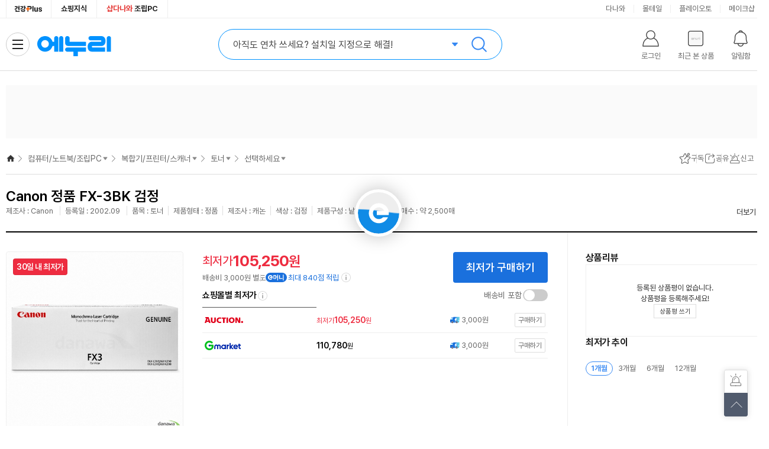

--- FILE ---
content_type: text/html;charset=UTF-8
request_url: https://www.enuri.com/detail.jsp?modelno=72661
body_size: 37598
content:
<!DOCTYPE html>
<html lang="ko">
    <head>
        <title>Canon 정품 FX-3BK 검정 - 에누리 가격비교</title>
        <meta charset="utf-8">
        <meta http-equiv="X-UA-Compatible" content="IE=edge" />
        <meta http-equiv="content-language" content="ko" />
        <meta http-equiv="Cache-Control" content="no-cache" />
        <meta http-equiv="Pragma" content="no-cache" />
        <meta name="viewport" content="width=1280">
        <meta name="title" content="Canon 정품 FX-3BK 검정 - 에누리 가격비교">
        <meta name="description" content="토너 > 정품(블랙), Canon 정품 FX-3BK 검정 | 인기 쇼핑몰별 최저가 한 눈에 비교하고 최저가로 구매하세요! 최저가 알림 신청하면 원하는 가격에 알려드려요.">
        <meta name="keywords" content="Canon, 정품, FX-3BK, 검정, 최저가, 토너, 정품(블랙)">
        <meta name="thumbnail" content="https://photo3.enuri.info/data/images/service/dnw/master/72000/72661.jpg">
        <meta name="format-detection" content="telephone=no">
        <meta name="robots" content="index,follow">
        <meta name="google-site-verification" content="i3iy8EZEHsBx3s1X4hdKDgRnSpiySOlDnc_q2in6yP8">
        <!-- facebook -->
        <meta property="og:title" content="Canon 정품 FX-3BK 검정 - 에누리 가격비교">
        <meta property="og:description" content="최저가 105,250원">
        <meta property="og:image" content="https://photo3.enuri.info/data/images/service/dnw/master/72000/72661.jpg">
        <meta property="og:url" content="https://www.enuri.com/detail.jsp?modelno=72661">
        <!-- twitter -->
        <meta property="twitter:title" content="Canon 정품 FX-3BK 검정 - 에누리 가격비교">
        <meta property="twitter:description" content="토너 > 정품(블랙), Canon 정품 FX-3BK 검정 | 인기 쇼핑몰별 최저가 한 눈에 비교하고 최저가로 구매하세요! 최저가 알림 신청하면 원하는 가격에 알려드려요.">
        <meta property="twitter:image" content="https://photo3.enuri.info/data/images/service/dnw/master/72000/72661.jpg">
        <!-- me2 -->
        <meta property="me2:title" content="Canon 정품 FX-3BK 검정 - 에누리 가격비교">
        <meta property="me2:description" content="토너 > 정품(블랙), Canon 정품 FX-3BK 검정 | 인기 쇼핑몰별 최저가 한 눈에 비교하고 최저가로 구매하세요! 최저가 알림 신청하면 원하는 가격에 알려드려요.">
        <meta property="me2:image" content="https://photo3.enuri.info/data/images/service/dnw/master/72000/72661.jpg">

        <link rel="preconnect" href="//enuri.com" />
        <link rel="preconnect" href="//photo3.enuri.com" />
        <link rel="preconnect" href="//storage.enuri.info" />
        <link rel="preconnect" href="//ad-api.enuri.info" />
        <link rel="preconnect" href="//img.enuri.info" />

        <link rel="image_src" href="https://photo3.enuri.info/data/images/service/dnw/master/72000/72661.jpg" />
        <link rel="shortcut icon" href="//img.enuri.info/2014/layout/favicon_enuri.ico">
        <link rel="canonical" href="https://www.enuri.com/detail.jsp?modelno=72661"/>
        <link rel="alternate" media="only screen and (max-width: 640px)" href="https://m.enuri.com/m/vip.jsp?modelno=72661"/>

        <link rel="preload" as="style" href="/css/rev/common.min.css?v=20260116173511"/>
        <link rel="preload" as="style" href="/css/rev/template.min.css?v=20260116173511"/>
        <link rel="preload" as="style" href="/css/swiper.css?v=20260116173512"/>

        <link rel="stylesheet" type="text/css" href="/css/jquery-ui.css">
        <link rel="stylesheet" type="text/css" href="/css/rev/common.min.css?v=20260116173511"/>
        <link rel="stylesheet" type="text/css" href="/css/rev/template.min.css?v=20260116173511"/>
        <link rel="stylesheet" type="text/css" href="/css/swiper.css?v=20260116173512"/>
        <link rel="preload" as="style" href="/css/rev/vip.min.css?v=20260116173512"/>
        <link rel="stylesheet" type="text/css" href="/css/rev/vip.min.css?v=20260116173512"/>
        <script id="SEOSCRIPT" type="application/ld+json">{
"@context": "https://schema.org/",
"@type": "Product",
"name": "Canon 정품 FX-3BK 검정",
"image": ["https://photo3.enuri.info/data/images/service/dnw/master/72000/72661.jpg"],
"description": "토너(정품)/캐논/검정/인쇄 매수:약 2,500매/토너/정품/색상:검정/FAX-L7000,L8000,L9000,L360",
"brand": {
  "@type": "Brand",
  "name": "Canon"
},
"sku": "72661",
"offers": {
  "@type": "AggregateOffer",
  "url": "https://www.enuri.com/detail.jsp?modelno=72661",
  "offerCount": "2",
  "priceCurrency": "KRW",
  "lowPrice": "105250",
  "highPrice": "110780",
  "priceValidUntil": "2026-01-16",
  "itemCondition": "https://schema.org/NewCondition",
  "availability": "https://schema.org/InStock",
  "seller": {
    "@type": "Organization",
    "name": "옥션"
  }
}
}</script>

		<script type="text/javascript" src="/wide/util/jquery-3.5.1.min.js"></script>
        <script type="text/javascript" src="/js/jquery-ui.min.js"></script>
	    <script type="text/javascript" src="/js/jquery.easing.1.3.js"></script>
        <script type="text/javascript" src="/lsv2016/js/lib/jquery.lazyload.min.js"></script>
    	<script type="text/javascript" src="/common/js/function.js"></script>
        <script type="text/javascript" src="/wide/script/common/util.js?v=20260116173512"></script>
        <script type="text/javascript" src="/js/highcharts.js"></script>
        <script defer type="text/javascript" src="/js/clipboard.min.js"></script>
        <script defer type="text/javascript" src="/js/swiper.min.js"></script>
        <script defer type="text/javascript" src="/mobilefirst/js/lib/kakao.min.js"></script>

        <script defer type="text/javascript" src="/common/js/getTopBanner_2021.js"></script>
        <script defer type="text/javascript" src="/common/js/eb/gnbTopRightBanner_2021.js"></script>
        <script defer type="text/javascript" src="/wide/script_min/common/nav.min.js?v=20260116173512"></script>
        <script defer type="text/javascript" src="/wide/script_min/ad/powerLink.min.js?v=20260116173512"></script>
        <script defer type="text/javascript" src="/wide/script/common/common_layer.js?v=20260116173512"></script>
        <script defer type="text/javascript" src="/wide/script/common/common_script.js?v=20260116173512"></script>

        <script defer type="text/javascript" src="/wide/script/common/zzim.js"></script>
        <script defer type="text/javascript" src="/wide/script/product/prod_etc.js?v=20260116173512"></script>
        <script defer type="text/javascript" src="/wide/script/product/prod_nuriplay.js?v=20260116173512"></script>
        <script nomodule type="text/javascript" src="/common/js/babel.min.js"></script>
        <script nomodule type="text/javascript" src="/common/js/polyfill.min.js"></script>
        <script type="text/javascript">
            let gModelData = {
                gModelno : 72661,
                gModelnoGroup : 0,
                gCategory : "04020728",
                gCate4 : "0402",
                gModelNmView : "Canon 정품 FX-3BK 검정",
                gModelNmViewTag : "Canon 정품 FX-3BK 검정",
                gModelNm : "정품 FX-3BK 검정",
                gCondiName : "",
                gUnit : "",
                gChange : "0",
                gSeller : "옥션",
                gFactory : "Canon",
                gBrand : "Canon",
                gBbsNum : 0,
                gBbsPointAvg  : "0.0",
                gOvsMinPrcYn :"N",
                gCashShopOnly : false,
                gCashMinPriceCheck : false,
                gImageUrl : "https://photo3.enuri.info/data/images/service/dnw/master/72000/72661.jpg",
                gMinDeliveryView : "배송비 3,000원 별도",
                gMinShopCode : 4027,
                gMinPrice : 105250,
                gPriceView : "105,250",
                gPreRelease : false,
                gSoldOut : false,
                gMallCnt : 2,
                gCdate : "2002.09",
                gCdateView : "등록일 : 2002.09",
                gSimilarCheck : false,
                gThumNailList : [],
                gVideoList : [],
                gZzim : false,
                gCertiList : [],
                gAllergyList : [],
                gCompare : false,
                gCate2Nm : "컴퓨터",
                gCate4Nm : "복합기/프린터/스캐너",
                gCate6Nm : "토너",
                gCate8Nm : "정품(블랙)",
                gReferNm : 0,
                gReferModelNm : 0 ,
                gHitBrandCheck : false,
                gEmoneyReward : 840,
                gRewardView : "최대 840점 적립",
                gRewardRate : "0.8",
                gEventRewardRate : "0",
                gEventRewardUrl : "",
                gEventRewardContent : "",
                gReleasePrice : "0",
                gPriceDcRt : 0,
                gReleaseText : "",
                gMinPriceAlarm : false,
                gHealthCheck : false,
                gHealthAuthCheck : false,
                gMonthlyMinPriceCheck : true
            }
            let ESIN = {
                kind : "",
                standard : "",
                kindTitle : "",
                standardTitle : "",
                amountTitle : ""
            }
            const MODELNO = '72661';
            const USER_ID = '';
            const TMPUSER_ID = '20260116173512173';
            const SNSTYPE = '';
            const USER_NICK = '';
            // const blAdultCate = false;
            const blAdult = false;
            const blAdultAuthView = false;
            const maintainanceShopCode = "5910";
            const nowDTM = 202601161735;
            const STORAGE_URL = "https://storage.enuri.info";
            const blNoData = false;
            let toastMsgNo = 0;
            let ie8Chk = false;
            let promo = 0;
            let blImgLogCheck = false;
            let blCriteo = false;
            let blDeliveryDefaultCheck = false;
            let blCardDiscountDefaultCheck = false;
            let focusName = "";
            let aiReviewTagNo = 0;
            let alarmset = "";
            let enrRefer ="";
            let pageType ="";
            var param_cate = "04020728";
            var param_keyword = "";
            var serviceWorker = "";
            var serviceChkAlert = {};
            var serviceNShopChkAlert = false;
            var listType = "vip";
            let refererKeyword = "";
            let letFrom = "";
            let resourceVersion = "20260116173512";
            let blEsinView = false;
        </script>

        <script src="/wide/script/product/prod_init.js?v=20260116173512" type="module"></script>
        <script src="/wide/script/common/alarm_layer.js?v=20260116173512" type="text/javascript"></script>
        <script src="/js/dsac.min.js?v=20260114"></script>
<script>
 
 let m_idx_dsacUser = "";
 
 function isMobileDsac() {
	  // 간단한 모바일 디바이스 체크 (userAgent 기반)
	  return /Android|webOS|iPhone|iPad|iPod|BlackBerry|IEMobile|Opera Mini/i.test(navigator.userAgent);
	}
 let pageVal = url_pagecode_map();
 
 if( pageVal.code ){
	 
	 let device = isMobileDsac() ? "mw" : "pc" ;
	 
	 console.log(pageVal);
	 
	 //const existingScript = document.querySelector('script[src="https://img.enuri.info/images/partner/dsac.js"]');
	 //if (existingScript) {
	     //existingScript.addEventListener('load', function() {
	         
	    	 try{
	    		 if (window.DSAC_V2 && typeof DSAC_V2.execute === 'function') {
	    			 
		    	     DSAC_V2.execute({
		    	    	 mid : m_idx_dsacUser,
		    	         platform: device,
		    	         page: pageVal.code,
		    	         action: "pv",
		    	         params: pageVal.params
		    	     });
		         }
	    		 
	    	 }catch(e){
	    		 console.log(e);
	    	 }
	     //});
	 //}	 
 }
 function url_pagecode_map(){
	 
	 let currentPage = window.location.href;
	 
	 if( currentPage.indexOf("stage1.enuri.com/m/") > -1 ){
		 currentPage = currentPage.replace("stage1","m"); 
	 }else if( currentPage.indexOf("stage1.enuri.com") > -1 ){
		 currentPage = currentPage.replace("stage1","www"); 
	 }else if( currentPage.indexOf("https://enuri.com") > -1 ){
		 currentPage = currentPage.replace("enuri.com","www.enuri.com"); 
	 }else if( currentPage.indexOf("https://179.enuri.com") > -1 ){
		 currentPage = currentPage.replace("179.enuri.com","www.enuri.com"); 
	 }
	 
	 let cleanedUrl = currentPage;
	 
	 let paramYN  = false;
	 let result = {};
	 
	if( currentPage.indexOf("keyword=") > -1 ){
		
		const urlParams  =  new URLSearchParams(window.location.search);
		let keyword = urlParams.get('keyword');
		
		if(keyword)  result.keyword = keyword;
		
		paramYN = true;
		
	//}else if( currentPage.indexOf("/detail.jsp") > -1){
	//	const urlParams  =  new URLSearchParams(window.location.search);
	//	let modelno = urlParams.get('modelno');
	//	let delivery = urlParams.get('delivery');
	//	let cardDiscount = urlParams.get('cardDiscount');
	//	let tab = urlParams.get('tab');
	//	let tagNo = urlParams.get('tagNo');
	//	let from = urlParams.get('from');
	//	let noti = urlParams.get('noti');
	//	
	//	if(modelno)  result.modelno = modelno;
	//	if(delivery)  result.delivery = delivery;
	//	if(cardDiscount)  result.cardDiscount = cardDiscount;
	//	if(tab)  result.tab = tab;
	//	if(tagNo)  result.tagNo = tagNo;
	//	if(from)  result.from = from;
	//	if(noti)  result.noti = noti;
	//
	//	paramYN = true;
		
	}else if( currentPage.indexOf("cate=") > -1 ){
		const urlParams  =  new URLSearchParams(window.location.search);
		let cate = urlParams.get('cate');
		
		if(cate)  result.cate = cate;
		
		paramYN = true;
	}else if( currentPage.indexOf("modelno=") > -1 ){
		const urlParams  =  new URLSearchParams(window.location.search);
		let modelno = urlParams.get('modelno');
		
		if(modelno)  result.modelno = modelno;
		
		paramYN = true;
	}else if( currentPage.indexOf("plno=") > -1 || currentPage.indexOf("pl_no=") > -1){
		const urlParams  =  new URLSearchParams(window.location.search);
		let plno = urlParams.get('plno');
		
		if(plno)  result.plno = plno;
		
		paramYN = true;
	}else if( currentPage.indexOf("adsNo=") > -1 ){
		const urlParams  =  new URLSearchParams(window.location.search);
		let adsNo = urlParams.get('adsNo');
		
		if(adsNo)  result.adsNo= adsNo;
		
		paramYN = true;
	}
	
	if( currentPage.indexOf("/list.jsp") > -1){
		const urlParams  =  new URLSearchParams(window.location.search);
		
		let cate = urlParams.get('cate');
		let card = urlParams.get('card');
		let shopcode = urlParams.get('shopcode');
		let benefits = urlParams.get('benefits');
		let delivery = urlParams.get('delivery');
		let factory = urlParams.get('factory');
		let brand = urlParams.get('brand');
		let spec = urlParams.get('spec');
		let rental = urlParams.get('rental');
		let in_keyword = urlParams.get('in_keyword');
		
		if(cate)  result.cate= cate;
		if(card)  result.card= card;
		if(shopcode)  result.shopcode= shopcode;
		if(benefits)  result.benefits= benefits;
		if(delivery)  result.delivery= delivery;
		if(factory)  result.factory= factory;
		if(brand)  result.brand= brand;
		if(spec)  result.spec= spec;
		if(rental)  result.rental= rental;
		if(in_keyword)  result.in_keyword= in_keyword;
		
		/*
		"cate= (카테코드)
		&tabType=1
		&card= (카드할인 파라미터)
		&shopcode= (쇼핑몰 파라미터)
		&benefits=99 (오늘출발 파라미터)
		&benefits=4 (와우할인가 파라미터)
		&delivery=Y (배송비포함 파라미터)
		&factory= (제조사 파라미터)
		&brand= (브랜드 파라미터)
		&spec= (스펙속성 파라미터)
		&rental=Y (중고/렌탈 제외 파라미터)
		&in_keyword= (결과 내 재검색 파라미터)"
		*/
		paramYN = true;
		
	}
	
	//로그인은 리턴 url 을 날려준다
	if( currentPage.indexOf("/member/login/login.jsp") > -1 ){
		//const urlParams  =  new URLSearchParams(window.location.search);
		
		paramYN = true;
	}
	if( currentPage.indexOf("/global/list.jsp") > -1 ){
		const urlParams  =  new URLSearchParams(window.location.search);
		let shop = urlParams.get('shop');
		if(shop)  result.shop= shop;
		if(shop === 'category') {
			result.code= 'EED' 
			return result;
		}
		paramYN = true;
	}
	if( currentPage.indexOf("/global/search.jsp") > -1 ){
		const urlParams  =  new URLSearchParams(window.location.search);
		let word = urlParams.get('word');
		if(word)  result.shop= word;
		
		paramYN = true;
	}
	
	if( currentPage.indexOf("/global/mvp.jsp") > -1 ){
		const urlParams  =  new URLSearchParams(window.location.search);
		let muid = urlParams.get('muid');
		if(muid)  result.muid= muid;
		
		paramYN = true;
	}
	
	if( currentPage.indexOf("/member/login/login.jsp") > -1 ){
		const urlParams  =  new URLSearchParams(window.location.search);
		let isAdult = urlParams.get('isAdult');
		if(isAdult) result.isAdult= isAdult;
		if(isAdult === 'Y') {
			result.code= 'EMED' 
			return result;
		}
		
		paramYN = true;
	}

	if( currentPage.indexOf("/my/eclub.jsp") > -1 ){
		const urlParams  =  new URLSearchParams(window.location.search);
		let isType = urlParams.get('t');
		if(isType) result.t= isType;
		
		paramYN = true;
	}
	
	if( currentPage.indexOf("/pick/exh_index.jsp") > -1 ){
		const urlParams  =  new URLSearchParams(window.location.search);
		let tab = urlParams.get('tab');
		if(tab) result.tab= tab;
		
		paramYN = true;
	}

	if( currentPage.indexOf("/healthy/") > -1 || currentPage.indexOf("/event") > -1 
	 	|| currentPage.indexOf("/pick/pick_index.jsp") > -1 || currentPage.indexOf("/view/shopBest.jsp") > -1 
		|| currentPage.indexOf("/cmexhibition/lowest_30days.jsp") > -1 ){
			
		paramYN = true;
	}
	
	if( currentPage.indexOf("www.enuri.com/?srsltid") > -1 ){
		
		paramYN = true;
	}

	if( paramYN ){
		cleanedUrl = currentPage.split('?')[0];
	}
	
	let pc_url_code = {
			"https://www.enuri.com/": "EAA",
			"https://www.enuri.com/Index.jsp": "EAA",
			"https://www.enuri.com/search.jsp": "EAB",
			"https://www.enuri.com/list.jsp": "EAC",
			//"https://www.enuri.com/detail.jsp": "EAD",
			"https://www.enuri.com/cmexhibition/coupangexh.jsp": "EAG",
			"https://www.enuri.com/cmexhibition/main.jsp": "EAOB",
			"https://www.enuri.com/cmexhibition/lowest_30days.jsp": "EAOB",
			"https://www.enuri.com/move/Redirect.jsp": "EAH",
			"https://www.enuri.com/view/shopBest.jsp": "EAJ",
			"https://www.enuri.com/my/eclub.jsp": "EAKA",
			"https://www.enuri.com/faq/customer_seller.jsp?faq_type=4&kind=": "EAL",
			"https://www.enuri.com/view/mallsearch/Listmall.jsp": "EAM",
			"https://www.enuri.com/pick/pick_index.jsp": "EAO",
			"https://www.enuri.com/pick/exh_index.jsp": "EAO",
			"https://www.enuri.com/etc/Site_map.jsp": "EAR",
			"https://www.enuri.com/faq/customer_main.jsp": "EMMJ",
			"https://www.enuri.com/member/login/login.jsp": "EMAA",
			"https://www.enuri.com/member/login/enuriOneID.jsp": "EMAB",
			"https://www.enuri.com/member/login/link.jsp": "EMAB",
			"https://www.enuri.com/member/login/find_id_pw.jsp?tab=id": "EMBA",
			"https://www.enuri.com/member/login/find_id_pw.jsp?tab=pw": "EMBB",
			"https://www.enuri.com/member/join/join.jsp": "EMCA",
			"https://www.enuri.com/member/join/joinSDU.jsp": "EMCD",
			"https://www.enuri.com/member/join/join_sdu.jsp": "EMCE",
			"https://www.enuri.com/member/join/joinSDUL.jsp": "EMCF",
			"https://www.enuri.com/member/join/join_sdul.jsp": "EMCG",
			"https://www.enuri.com/member/login/complete.jsp": "EMCH",
			"https://www.enuri.com/member/info/infoPwChk.jsp": "EMDA",
			"https://www.enuri.com/member/info/infoSnsChk.jsp": "EMDB",
			"https://www.enuri.com/member/info/Passchg_Main.jsp?IS_PASS_CAPS=0": "EMDC",
			"https://www.enuri.com/member/info/chgEmail.jsp": "EMDD",
			"https://www.enuri.com/member/oauth/callbackKakao.jsp?code=": "EMEB",
			"https://www.enuri.com/member/oauth/callbackNaver.jsp?code=": "EMEC",
			"https://www.enuri.com/member/join/InactiveUser.jsp": "EMFA",
			"https://www.enuri.com/member/unlock/unlock_pc.jsp": "EMFB",
			"https://www.enuri.com/member/info/info.jsp": "EMGA",
			"https://www.enuri.com/member/info/secede_proc.jsp": "EMGB",
			"https://www.enuri.com/healthy/index.jsp": "EDA",
			"https://www.enuri.com/healthy/ingredient.jsp": "EDB",
			"https://www.enuri.com/healthy/target.jsp": "EDC",
			"https://www.enuri.com/healthy/tip.jsp": "EDD",
			"https://www.enuri.com/global/Index.jsp" : "EEA",
			"https://www.enuri.com/global/list.jsp":"EEB",
			"https://www.enuri.com/global/search.jsp":"EEC",
			"https://www.enuri.com/global/list.jsp?shop=category&cate=":"EED",
			"https://www.enuri.com/global/mvp.jsp":"EEE",
			"https://www.enuri.com/global/guide.jsp":"EEF",
			"https://www.enuri.com/faq/customer_faq.jsp?faq_type=1&kind=7":"EEG",
			"https://www.enuri.com/healthy/pedometer.jsp":"EDE",
			"https://www.enuri.com/healthy/pedometer_pc.jsp":"EDE",
			"https://www.enuri.com/healthy/promotion.jsp":"EAOD",
			"https://www.enuri.com/event/newMemberBenefit.jsp":"EAOD",
			"https://www.enuri.com/event/paybackStamp.jsp":"EAOD",
			"https://www.enuri.com/event/guide.jsp":"",
			"https://www.enuri.com/event2025/benefitManual.jsp":"EAOE",
			"https://www.enuri.com/event2025/chuseok_evt.jsp":"EAOE",
			"https://www.enuri.com/event2025/guide.jsp":"EAOE",
			"https://www.enuri.com/view/popular_keywords.jsp":"EAOC"
			
			}
	let returnVal = {};
	 try{
		 
		 returnVal.params = result;
		 returnVal.code = pc_url_code[cleanedUrl];
		 
	 }catch(e){
		 console.log(e);
	 }
	 return returnVal;
 }

 function dsac(pageCode, params = {}) {
	 let device = isMobileDsac() ? "mw" : "pc";

	 try {
		 if (window.DSAC_V2 && typeof DSAC_V2.execute === 'function') {
			 DSAC_V2.execute({
				 mid: "",
				 platform: device,
				 page: pageCode,
				 action: "pv",
				 params: params
			 });
		 }
	 } catch(e) {
		 console.log(e);
	 }
 }
	// www.enuri.com에서 찾기
		 //추가 추후 페이지가 추가 된다면 여기에 추가해 줘야된다.
 
</script> <script async src="https://www.googletagmanager.com/gtag/js?id=AW-966646648"></script>
        <script>
        window.dataLayer = window.dataLayer || [];
        function gtag(){dataLayer.push(arguments);}
        gtag('js', new Date());
        gtag('config', 'AW-966646648');

		insertLogLSV(34854, '04020728', 72661);
        if (blEsinView) {
            insertLogLSV(34896, '04020728', 72661);
        } else {
            insertLogLSV(34895, '04020728', 72661);
        }
        dsac('EAD', {'modelno':72661});
        </script>

        <!-- Google tag (gtag.js) -->
<script async src="https://www.googletagmanager.com/gtag/js?id=G-G68WJJZZ6E"></script>
<script>
  window.dataLayer = window.dataLayer || [];
  function gtag(){dataLayer.push(arguments);}
  gtag('js', new Date());
  gtag('config', 'G-G68WJJZZ6E');
</script>
<script>
//Google Tag Manager 
(function(w,d,s,l,i){w[l]=w[l]||[];w[l].push({'gtm.start':
new Date().getTime(),event:'gtm.js'});var f=d.getElementsByTagName(s)[0],
j=d.createElement(s),dl=l!='dataLayer'?'&l='+l:'';j.async=true;j.src=
'https://www.googletagmanager.com/gtm.js?id='+i+dl;f.parentNode.insertBefore(j,f);
})(window,document,'script','dataLayer','GTM-KXJLQ9T');
// End Google Tag Manager 
</script>
<!-- Facebook Pixel Code -->
<script>
!function(f,b,e,v,n,t,s)
{if(f.fbq)return;n=f.fbq=function(){n.callMethod?
n.callMethod.apply(n,arguments):n.queue.push(arguments)};
if(!f._fbq)f._fbq=n;n.push=n;n.loaded=!0;n.version='2.0';
n.queue=[];t=b.createElement(e);t.async=!0;
t.src=v;s=b.getElementsByTagName(e)[0];
s.parentNode.insertBefore(t,s)}(window, document,'script',
'https://connect.facebook.net/en_US/fbevents.js');
fbq('init', '1448547908729774');
fbq('track', 'PageView');
</script>
<noscript><img height="1" width="1" style="display:none"
src="https://www.facebook.com/tr?id=1448547908729774&ev=PageView&noscript=1"
/></noscript>
<!-- End Facebook Pixel Code -->
<script type="application/ld+json">{ 
  "@context": "https://schema.org", 
  "@type": "BreadcrumbList", 
  "name": "Canon 정품 FX-3BK 검정", 
  "itemListElement": [ 
    { 
      "@type": "ListItem", 
      "position": 1, 
      "name": "홈", 
      "item": "https://www.enuri.com" 
    } 
  , { 
      "@type": "ListItem", 
      "position": 2, 
      "name": "컴퓨터/노트북/조립PC", 
      "item": "https://www.enuri.com/m/cpp.jsp?gcate=2" 
    } 
  , { 
      "@type": "ListItem", 
      "position": 3, 
      "name": "복합기/프린터/스캐너", 
      "item": "https://www.enuri.com/list.jsp?cate=0402" 
    } 
  , { 
      "@type": "ListItem", 
      "position": 4, 
      "name": "토너", 
      "item": "https://www.enuri.com/list.jsp?cate=040207" 
    } 
  , { 
      "@type": "ListItem", 
      "position": 5, 
      "name": "정품(블랙)", 
      "item": "https://www.enuri.com/list.jsp?cate=04020728" 
    } 
  , { 
      "@type": "ListItem", 
      "position": 6, 
      "name": "Canon 정품 FX-3BK 검정" 
    } 
  ] 
}</script>
        </head>

    <body>
	    <div id="skipNav">
	        <a href="#contentsMain">상품요약 바로가기</a>
	        <a href="#prod_comparison">가격비교 바로가기</a>
	        <a href="#prod_detail">상품설명 바로가기</a>
	        <a href="#prod_spec">스펙비교 바로가기</a>
	        <a href="#prod_review">상품리뷰 바로가기</a>
	        <a href="#prod_recommend">추천상품 바로가기</a>
	    </div>
	        
    	<!-- Google Tag Manager (noscript) -->
<noscript><iframe src="https://www.googletagmanager.com/ns.html?id=GTM-KXJLQ9T"
height="0" width="0" style="display:none;visibility:hidden"></iframe></noscript>
<!-- End Google Tag Manager (noscript) --><div class="comm-loader">
            <div class="comm-loader__inner">로딩중</div>
        </div>

        <div id="hitStamp" class="hit_stamp" style='display:none;'>
            <a href="#hitStamp"><img src="//img.enuri.info/images/event/2020/hitbrand/stamp_pc.png" title="클릭하시면 HIT 스탬프를 획득합니다." alt="HIT스탬프"></a>
            <button class="btn_stamp_close" onclick="$('.hit_stamp').fadeOut(100)">닫기</button>
        </div>

        <script type="text/javascript" src="/common/js/common_top_2022.js?v=20250902"></script>
<div id="wrap" >
	<!-- 로그인레이어 -->
<div id="divLoginLayer" style="display:none;position:absolute;z-index:99997;"></div>

<script src="/login/Inc_LoginTop_2015.js?v=20200714"></script><iframe name="ifrmMainSearch" id="ifrmMainSearch" frameborder="0" style="position:absolute;height:0;width:0;z-index:0;" title="Main Search Iframe"></iframe>
	<h1 class="blind">
		Canon 정품 FX-3BK 검정 - 에누리 가격비교</h1>
	<header id="header" class="header type--simple">
		<div class="header-top">
			<div class="header__inner">
				<div class="header-vertical">
					<ul class="vertical__list">
						<li><a href="https://www.enuri.com/healthy/index.jsp" class="link--health" onclick="insertLog(34583);" target="_blank" rel="noopener nofollow"><i>건강플러스</i></a></li>
						<li><a href="/knowcom/index.jsp" target="_blank" onclick="insertLog(24209);">쇼핑지식</a></li>
						<li><a href="https://shop.danawa.com/main/?serviceId=enuri" target="_blank" rel="noopener nofollow"><em style="color:#e53b38">샵다나와</em> 조립PC</a></li>
					</ul>
				</div>
				<div class="header-cw-affiliate">
					<ul class="affiliate__list">
						<li><a href="https://www.danawa.com/?_OC_=enuri&logger_kw=enuri&utm_source=enuri&utm_medium=gnb&utm_campaign=cowave" onclick="insertLog(30132);" target="_blank" title="클릭시 새창으로 연결됩니다.">다나와</a></li>
						<li><a href="https://post.malltail.com/?utm_source=onsite&utm_medium=top_gnb&utm_campaign=enuri" onclick="insertLog(30133);"  target="_blank" title="클릭시 새창으로 연결됩니다.">몰테일</a></li>
						<li><a href="https://www.plto.com/?utm_source=enuri&utm_medium=referral&utm_campaign=home&utm_content=top_gnb" target="_blank" title="클릭시 새창으로 연결됩니다." onclick="insertLog(30134);">플레이오토</a></li>
						<li><a href="https://www.makeshop.co.kr/?utm_source=onsite&utm_medium=top_gnb&utm_campaign=enuri" target="_blank" title="클릭시 새창으로 연결됩니다." onclick="insertLog(30135);">메이크샵</a></li>
					</ul>
				</div>
			</div>
		</div>
		<div class="header-main">
			<div class="header__inner">
				<div class="header-bi">
					<a href="/" class="header__link--home" target="_top" onclick="insertLog(28670);">
						<div class="header-logoplay"></div> 에누리 가격비교 홈으로 이동
					</a>
					<a href="/healthy/index.jsp" class="header__link--health">건강Plus</a>
				</div>
				<div class="header-sr" id="header-sr">
	<div class="header-sr__form">
		<input type="text" class="header-sr__inp--keyword" id="search_keyword" name="searchtxt" title="검색 키워드 입력창" autocomplete="off" maxlength="255">
		<input type="password" autocomplete="new-password" title="비밀번호 자동완성 방지용">
		<div class="header-sr__tx--ad"></div>
		<button class="header-sr__btn--search" onclick="goAutoSearch()">검색</button>
	</div>
	<div class="sr-related">
		<div class="sr-related__list list--recent">
			<ul id="resentList"></ul>
		</div>
		<div class="sr-related__list list--related">
			<ul id="searchList"></ul>
		</div>
		<div class="sr-related__bnr">
			<a href="#" style="background-image: url(//img.enuri.info/images/rev/gnb/@ban_sr_270x290.png);">
			<img src="//img.enuri.info/images/rev/gnb/@ban_sr_270x290.png" alt="배너이미지"></a>
		</div>
		<div class="sr-related__foot">
			<label id="delect_rec" class="sr-related__save is--on"> 
				<input type="checkbox" checked="checked" data-status="on">
				<div class="tx--save">검색어 저장</div>
			</label>
		</div>
	</div>
</div>
<script type="text/javascript" src="/search/js/Autocom_MainSearch_2023.min.js?v=20250902"></script>
<div class="header-menu">
					<ul class="menu__list">
						<li id="li_top_logout_status">
							<button class="header__btn--login" id="btn_logout_status_move">
								<div class="btn__tx--name">로그인</div>
							</button>
							<div class="lay__menu">
								<ul>
									<li id="li_header__btn--login"><button type="button">로그인</button></li>
									<li><a href="JavaScript:void(0);" onclick="insertLog(24215);goJoin();">회원가입</a></li>
									<li><a href="/my/eclub.jsp" onclick="insertLog(25698);" target="_blank">e머니혜택</a></li>
									<li><a href="/estore/estore.jsp" target="_blank" title="새 창에서 열립니다" onclick="insertLog(30714);">e머니 사용하기</a></li>
								</ul>
							</div>
							</li>
						<li id="li_top_login_status" style="display:none;" >
							<button class="header__btn--login" onclick="insertLog(30715);window.open('/my/my_enuri.jsp')">
								<div class="btn__tx--name">
									<em id="myid"></em>님
								</div>
							</button>
							<div class="lay__menu">
								<ul>
									<li><a href="/my/my_enuri.jsp" target="_blank" title="새 창에서 열립니다" onclick="insertLog(30715);">마이페이지</a></li>
									<li><a href="/estore/estore.jsp" target="_blank" title="새 창에서 열립니다" onclick="insertLog(24222);" id="top_emoney"></a></li>
									<li><a href="/my/my_enuri.jsp?name=zzim" target="_blank" title="새 창에서 열립니다" onclick="insertLog(30716);">구독상품</a></li>
									<li><a href="/member/info/infoPwChk.jsp" target="_blank" title="새 창에서 열립니다" onclick="insertLog(24220);">개인정보관리</a></li>
									<li><a href="/knowcom/qna.jsp" target="_blank" title="새 창에서 열립니다" onclick="insertLog(24219);">쇼핑Q&amp;A</a></li>
									<li><button onclick="insertLog(24214);logout();">로그아웃</button></li>
								</ul>
							</div>
						</li>
						<li>
							<button class="header__btn--recent">
								<div class="btn__thumb">
									<img src="//img.enuri.info/images/common/noimg_re@s500.jpg" alt="최근본상품이미지" onerror="this.src='//img.enuri.info/images/common/noimg_re@s500.jpg'">
								</div>
								<div class="btn__tx--name">최근 본 상품</div>
							</button>
						</li>
						<li>
							<button class="header__btn--alarm" id="utilMenuAlarm">
								<div class="btn__tx--name">알림함</div>
							</button>
						</li>
						</ul>
				</div>
				<div class="header-allmenu">
					<button class="header__btn--allcate">
						<i class="btn__icon">
							<span class="icon__obj"></span>
						</i> 
						<span class="allcate__tx--title">전체 카테고리</span>
					</button>
				</div>
			</div>
		</div>
		<div class="header-gnb">
			<div class="header__inner">
				<div class="header-service">
                    <ul class='service__list'><li><a href="https://www.enuri.com/cmexhibition/lowest_30days.jsp?freetoken=event"  onclick="insertLog(35109);insertLog(24246);">쇼핑은 타이밍 - 타쇼<div class='msg--balloon'>30일 내 최저가</div></a></li><li><a href="https://www.enuri.com/list.jsp?cate=150105"  onclick="insertLog(35561);insertLog(24247);">면역력 홍삼</a></li><li><a href="https://www.enuri.com/list.jsp?cate=0801"  onclick="insertLog(35562);insertLog(24248);">겨울 스킨케어</a></li><li><a href="https://www.enuri.com/view/shopBest.jsp"  onclick="insertLog(33835);insertLog(24249);">베스트</a></li><li><a href="https://www.enuri.com/pick/pick_index.jsp"  onclick="insertLog(30717);insertLog(24250);">기획전</a></li><li><a href="https://www.enuri.com/my/eclub.jsp"  onclick="insertLog(34131);insertLog(24251);">e머니 혜택</a></li></ul>
</div>
				<section class="ranking" role="region" aria-label="실시간 인기 검색어">
    <div class="ranking__head">
        <div class="ranking__tag">Ai</div>
        <!-- FRONT-1880 : 250916 : 마크업 수정 -->
        <div class="ranking__title">
            실시간 인기 
            <span class="ranking__tx--keyword">검색어</span>
        </div>
        <!-- // -->
        <div class="ranking__update">07.02 16:00 기준</div>
    </div>
    <!-- 인기 검색어 / 접었을 때 -->
    <!-- ㄴ 접었을때 aria-hidden="true" 속성 추가, aria-live 속성 제거 -->
    <div class="ranking__list--sm swiper-container" aria-roledescription="carousel" aria-live="polite" aria-label="인기 검색어 순위별 슬라이드" aria-hidden="false">
        <ol class="swiper-wrapper">
            <!-- 실시간 검색어 데이터가 JavaScript로 동적 로딩됩니다 -->
        </ol>							
    </div>
    <!-- 인기 검색어 펼쳤을 때 -->
    <div id="rankingFullList" class="ranking__content" aria-hidden="true">
        <ol class="ranking__list">
            <!-- 전체 검색어 데이터가 JavaScript로 동적 로딩됩니다 -->
        </ol>
        <!-- FRONT-1880 : 250916 : 마크업 수정 -->
        <a href="/view/popular_keywords.jsp" target="_blank" class="ranking__btn--more" aria-label="실시간 인기검색어 더보기">
            <strong>인기검색어</strong> 더보기
        </a>
        <!-- // -->
    </div>
    <!-- 버튼  -->
    <button class="ranking__btn--fold" aria-expanded="flase" aria-controls="rankingFullList">열고 닫기</button>
</section>
<script src="/wide/script/main_searchRanking.js?v=20250806"></script></div>
		</div>
	</header>
	<div class="lay-recentsheet">
		<div class="dimmed"></div>
		<div class="recentsheet__inner">
			<div class="recentsheet__head">
				<div class="recentsheet__tx--tit">
					최근 본 상품 
					<a href="/my/my_enuri.jsp?name=zzim" class="recentsheet__btn--subscribe" onclick="insertLog(30709);">구독상품</a>
				</div>
				<button type="button" class="btn btn-close" onclick="$(this).closest('.pop_alarm').fadeOut();insertLog(30710);">닫기</button>
			</div>
			<div class="recentsheet__body">
				<div class="recent-list">
					<div class="recent__group">
						<ul class="recent__list"></ul>
					</div>
					<div class="recent--nodata" style="display: none;">최근 본 상품이 없습니다.</div>
				</div>
			</div>
		</div>
	</div>
<div class="container">
<div class="lay-category">
	<!-- 카테고리 리스트 -->
	<ul class="cate--depth1">
		<!-- [반복] Depth1 -->
		<!-- Depth1는 12개 고정 -->
		<!-- 빈카테고리는 is--empty 클래스 붙여주세요 -->
		<li class="cate-item--depth1">
			
			<a href="https://www.enuri.com/m/cpp.jsp?tab=enuri&gcate=1"
			class="cate__tit"
			onClick="event.preventDefault()"
			aria-label="가전/TV 카테고리로 이동"
			>
			<span class="cate__icon--01" aria-hidden="true"></span>
			가전/TV
			</a>

			<div class="cate-item__expend">
				<ul class="cate--depth2">
				</ul>
				<!-- 우측 확장 메뉴 > 우측 배너 리스트 -->
				<div class="category-right">
					<div class="category-bnr">
						<ul class="category-bnr__list" id="cateBanner0">
						</ul>
						<div class="category-bnr__paging" id="cateBannerBot0"></div>
					</div>
					<div class="cate-service"></div></div>
				<!-- 우측 확장 메뉴 > 하단 -->
				<div class="category-info">
				</div>
			</div> <!-- // -->
		</li>
		<!-- // 대대카테고리 -->
		<li class="cate-item--depth1">
			
			<a href="https://www.enuri.com/m/cpp.jsp?tab=enuri&gcate=2"
			class="cate__tit"
			onClick="event.preventDefault()"
			aria-label="컴퓨터/노트북/조립PC 카테고리로 이동"
			>
			<span class="cate__icon--02" aria-hidden="true"></span>
			컴퓨터/노트북/조립PC
			</a>


			<div class="cate-item__expend">
				<ul class="cate--depth2"></ul>
				<div class="category-right">
					<div class="category-bnr">
						<ul class="category-bnr__list" id="cateBanner1">
						</ul>
						<div class="category-bnr__paging" id="cateBannerBot1"></div>
					</div>
					<div class="cate-service"></div></div>
				<div class="category-info">
				</div>
			</div>
		</li>
		<li class="cate-item--depth1">
			
			<a href="https://www.enuri.com/m/cpp.jsp?tab=enuri&gcate=3"
			class="cate__tit"
			onClick="event.preventDefault()"
			aria-label="태블릿/모바일/디카 카테고리로 이동"
			>
			<span class="cate__icon--03" aria-hidden="true"></span>
			태블릿/모바일/디카
			</a>

			<div class="cate-item__expend">
				<ul class="cate--depth2"></ul>
				<div class="category-right">
					<div class="category-bnr">
						<ul class="category-bnr__list" id="cateBanner2">
						</ul>
						<div class="category-bnr__paging" id="cateBannerBot2"></div>
					</div>
					<div class="cate-service"></div></div>
				<div class="category-info">
				</div>
			</div>
		</li>
		<li class="cate-item--depth1">

			<a href="https://www.enuri.com/m/cpp.jsp?tab=enuri&gcate=4"
			class="cate__tit"
			onClick="event.preventDefault()"
			aria-label="스포츠/아웃도어 카테고리로 이동"
			>
			<span class="cate__icon--04" aria-hidden="true"></span>
			스포츠/아웃도어
			</a>

			<div class="cate-item__expend">
				<ul class="cate--depth2"></ul>
				<div class="category-right">
					<div class="category-bnr">
						<ul class="category-bnr__list" id="cateBanner3">
						</ul>
						<div class="category-bnr__paging" id="cateBannerBot3"></div>
					</div>
					<div class="cate-service"></div></div>
				<div class="category-info">
				</div>
			</div>
		</li>
		<li class="cate-item--depth1">

			<a
			href="https://www.enuri.com/m/cpp.jsp?tab=enuri&gcate=5"
			class="cate__tit"
			onClick="event.preventDefault()"
			aria-label="공구/자동차 카테고리로 이동"
			>
			<span class="cate__icon--05" aria-hidden="true"></span>
			공구/자동차
			</a>

			<div class="cate-item__expend">
				<ul class="cate--depth2"></ul>
				<div class="category-right">
					<div class="category-bnr">
						<ul class="category-bnr__list" id="cateBanner4">
						</ul>
						<div class="category-bnr__paging" id="cateBannerBot4"></div>
					</div>
					<div class="cate-service"></div></div>
				<div class="category-info">
				</div>
			</div>
		</li>
		<li class="cate-item--depth1">

			<a href="https://www.enuri.com/m/cpp.jsp?tab=enuri&gcate=6"
			class="cate__tit"
			onClick="event.preventDefault()"
			aria-label="가구/인테리어 카테고리로 이동"
			>
			<span class="cate__icon--06" aria-hidden="true"></span>
			가구/인테리어
			</a>

			<div class="cate-item__expend">
				<ul class="cate--depth2"></ul>
				<div class="category-right">
					<div class="category-bnr">
						<ul class="category-bnr__list" id="cateBanner5">
						</ul>
						<div class="category-bnr__paging" id="cateBannerBot5"></div>
					</div>
					<div class="cate-service"></div></div>
				<div class="category-info">
				</div>
			</div>
		</li>
		<li class="cate-item--depth1">

			<a href="https://www.enuri.com/m/cpp.jsp?tab=enuri&gcate=7"
			class="cate__tit"
			onClick="event.preventDefault()"
			aria-label="식품/유아 카테고리로 이동"
			>
			<span class="cate__icon--07" aria-hidden="true"></span>
			식품/유아
			</a>

			<div class="cate-item__expend">
				<ul class="cate--depth2"></ul>
				<div class="category-right">
					<div class="category-bnr">
						<ul class="category-bnr__list" id="cateBanner6">
						</ul>
						<div class="category-bnr__paging" id="cateBannerBot6"></div>
					</div>
					<div class="cate-service"></div></div>
				<div class="category-info">
				</div>
			</div>
		</li>
		<li class="cate-item--depth1">

			<a href="https://www.enuri.com/m/cpp.jsp?tab=enuri&gcate=8"
			class="cate__tit"
			onClick="event.preventDefault()"
			aria-label="생활/주방/건강용품 카테고리로 이동">
			<span class="cate__icon--08" aria-hidden="true"></span>
			생활/주방/건강용품
			</a>

			<div class="cate-item__expend">
				<ul class="cate--depth2"></ul>
				<div class="category-right">
					<div class="category-bnr">
						<ul class="category-bnr__list" id="cateBanner7">
						</ul>
						<div class="category-bnr__paging" id="cateBannerBot7"></div>
					</div>
					<div class="cate-service"></div></div>
				<div class="category-info">
				</div>
			</div>
		</li>
		<li class="cate-item--depth1">
			
			<a href="https://www.enuri.com/m/cpp.jsp?tab=enuri&gcate=9"
			class="cate__tit"
			onClick="event.preventDefault()"
			aria-label="반려/취미/문구 카테고리로 이동">
			<span class="cate__icon--09" aria-hidden="true"></span>
			반려/취미/문구
			</a>

			<div class="cate-item__expend">
				<ul class="cate--depth2"></ul>
				<div class="category-right">
					<div class="category-bnr">
						<ul class="category-bnr__list" id="cateBanner8">
						</ul>
						<div class="category-bnr__paging" id="cateBannerBot8"></div>
					</div>
					<div class="cate-service"></div></div>
				<div class="category-info">
				</div>
			</div>
		</li>
		<li class="cate-item--depth1">

			<a href="https://www.enuri.com/m/cpp.jsp?tab=enuri&gcate=10"
			class="cate__tit"
			onClick="event.preventDefault()"
			aria-label="패션/뷰티/명품관 카테고리로 이동">
			<span class="cate__icon--10" aria-hidden="true"></span>
			패션/뷰티/명품관
			</a>

			<div class="cate-item__expend">
				<ul class="cate--depth2"></ul>
				<div class="category-right">
					<div class="category-bnr">
						<ul class="category-bnr__list" id="cateBanner9">
						</ul>
						<div class="category-bnr__paging" id="cateBannerBot9"></div>
					</div>
					<div class="cate-service"></div></div>
				<div class="category-info"></div>
			</div>
		</li>

<!-- 		<li class="bnr-item" id="season_cate_li"><a href="/view/shopBest.jsp?tab=2" class="bnr-item--coupang">로켓배송
				베스트</a></li> -->
		<!-- 빈카테고리 -->
		<li class="cate-item--depth1 is--empty"></li>
	</ul>

</div><script type="text/javascript" src="/wide/script_min/main_left_cate_2023.min.js?v=2024031802"></script> 
<script type="text/javascript" src="/common/js/function.js?20240115"></script>
<script language="JavaScript">
if (window.location.pathname == "/" || window.location.pathname == "/Index.jsp") {
	$("#header").addClass("type--main");
}

const myUrlArr= ["/my/my_enuri.jsp" , "/my/eclub.jsp"];
if (myUrlArr.includes(window.location.pathname)) {
	$(".container").addClass("my-container").removeClass("container");
}

var IMG_ENURI_COM = "https://img.enuri.info";
var banSrchKwdArea = jQuery(".header-sr__tx--ad");
var banSrchJsonUrl = "/main/main2018/ajax/banSrchKeyword.json";

//통합 검색창 배너정보
var banSrchKwdObj = (function() {
    var json = null;
    function shuffle(o) {
        for (var j, x, i = o.length; i; j = Math.floor(Math.random() * i), x = o[--i], o[i] = o[j], o[j] = x);
        return o;
    }
    jQuery.ajax({
        'async': false,
        'global': false,
        'url': banSrchJsonUrl,
        'dataType': "json",
        'success': function (data) {
			var jsonArr = data.mainKeyword;

			if (jsonArr.length > 0) {
				jsonArr = shuffle (jsonArr);
				json = jsonArr[0];
				if (typeof(param_keyword) != 'undefined' && param_keyword.length > 0) {

				} else {
					banSrchKwdArea.text(json.SRCH_KWD_NM);

					if (json.FONT_BOLD_YN == "Y") {
						banSrchKwdArea.css("font-weight", "bold");
					}
				}
			}
        }
    });
    return json;
})();

jQuery(document).ready(function() {
    if (location.pathname.split("/")[1] == "" || location.pathname.split("/")[1] == "Index.jsp") {
		enuriOneIdChk();
	}

	if ('' == 'yongcom') {
		alert('사용 중인 기기에서 이벤트 \n부정참여가 발견되었습니다. \n법적 손해배상청구를 진행예정이오니 \n신속히 고객센터로 연락주십시오.\n\n [고객센터 02-2062-3700]');
		setInterval(function(){ alert('사용 중인 기기에서 이벤트 \n 부정참여가 발견되었습니다. \n 법적 손해배상청구를 진행예정이오니 \n 신속히 고객센터로 \n 연락주십시오.\n\n [고객센터 02-2062-3700]');}, 20000);
	}

	$("ul.vertical__list").find("li").on("click", function(e) {
		const $this = $(e.currentTarget);
		const _index = $this.index();
		homemainLog(35438 + _index);
	});
	$("ul.affiliate__list").find("li").on("click", function(e) {
		const $this = $(e.currentTarget);
		const _index = $this.index();
		homemainLog(35441 + _index);
	});
	$(".header-main").find("a.header__link--home").on("click", function(e) {
		homemainLog(35445);
	});
	$("#li_top_logout_status").find(".header__btn--login").on("click", function(e) {
		homemainLog(35447);
	});
	$("#li_top_logout_status").find(".lay__menu li").on("click", function(e) {
		const $this = $(e.currentTarget);
		const _index = $this.index();
		homemainLog(35447 + _index);
	});
	$("#li_top_login_status").find(".header__btn--login").on("click", function(e) {
		homemainLog(35451);
	});
	$("#li_top_login_status").find(".lay__menu li").on("click", function(e) {
		const $this = $(e.currentTarget);
		const _index = $this.index();
		homemainLog(35451 + _index);
	});
	$(".header-gnb").find(".service__list li").on("click", function(e) {
		const $this = $(e.currentTarget);
		const _index = $this.index();
		homemainLog(35459 + _index);
	});
	$(".header__btn--recent").on("click", function(e) {
		homemainLog(35457);
	});
});

function homemainLog (log) {
	if (location.pathname.split("/")[1] == "" || location.pathname.split("/")[1] == "Index.jsp") {
		insertLog(log);
	}
}

function enuriOneIdChk() {
	var returnFlag = false;
	var confirmFlag = false;
	if (islogin()) {
		var today = 20260116;
		var blEnuriOneIdConfirm = false;

		if (location.pathname.split("/")[1] == "" || location.pathname.split("/")[1] == "Index.jsp") {
			if (localStorage.getItem("enuri_one_chk") !== null) {
				var obj = JSON.parse(localStorage.getItem("enuri_one_chk"));
				var tmpObj = obj[""];

                if (tmpObj == null) {
                    blEnuriOneIdConfirm = true;
                } else {
                    if (tmpObj < today) blEnuriOneIdConfirm = true;
                }
            } else {
                blEnuriOneIdConfirm = true;
            }
        } else {
            blEnuriOneIdConfirm = true;
        }

        if (blEnuriOneIdConfirm) {
            $.ajax({
                type : "POST",
                url : "/my/api/enuriOneIDCheck.jsp",
                async : false,
                dataType : "JSON",
                success : function(json) {
                    if (json.result.userid != "" && !json.result.checked) {
                        if (confirm("여러 개의 계정을 하나의 에누리 계정으로 통합하여 편리하게 서비스를 이용해보세요.")) {
                            location.href = "/my/enuriOneID.jsp";
                        }
                    } else {
                        returnFlag = true;
                    }
                },
				complete : function(json){
					if (localStorage.getItem("enuri_one_chk") !== null) {
                        var obj = JSON.parse(localStorage.getItem("enuri_one_chk"));
                        obj[json.responseJSON.result.userid] = today;
					} else {
						var obj = new Object();
						obj[json.responseJSON.result.userid] = today;
					}
                    localStorage.setItem("enuri_one_chk",JSON.stringify(obj))
                }        
            });
        }
    }
    return returnFlag;
}
</script>
<script type="text/javascript" src="/join/join2009/IncJoin2015.js"></script><!-- [C] 동영상 광고구좌(HOME/LP/VIP) -->
<div class="advod" id="div_advod" style="display:none;">
	<div class="contents">
		<!-- 동영상 광고 확대 영역 -->
		<div id="bigVod" class="advod__all" style="display:none;">
			<div class="expand_vod">
				<div class="inner">
					<div class="big_vod_wrap">
						<!-- 동영상 프레임 -->
						<div id="bigPlayer" class="big_vod"></div>
						
						<!-- 광고 배너 -->
						<a href="" class="big_vod_link" target="_blank" id="a_advod_bnr">
							<img id="img_advod_bnr" src="" alt="" />
						</a>
					</div>
				</div>

				<!-- 닫기 -->
				<button type="button" class="btn_close">
					<span class="tx_info">광고 그만 보기</span>
				</button>
			</div>
		</div>
		<!-- // -->

		<!-- 동영상 광고 둥둥이배너 -->
		<div class="advod__bnr" >
			<div class="inner">
				<div class="bnr__btn">
					<!-- 210506 : SR#46450 : [PV] 동영상 광고 디자인 변경 -->
                    <div class="bnr__popup">
                        <p class="tx_info"><strong>마우스</strong>를 올려 HD동영상 감상</p>
                    </div>
                    <span class="bnr__play"><!-- 플레이버튼 --></span>
                    <!-- // -->
					<span class="bnr__thum"><img id="img_doong_bnr" src="" alt="" /></span>

					<div class="bnr__dimmed">
						<div class="bnr__gauge">
							<div class="gauge-wrap"></div>
							<div class="gauge-count"><!-- 3,2,1,0 --></div>
						</div>
					</div>
				</div>
				<div class="bnr__source">
					<button type="button" class="btn btn__cls">
						<span class="ico_cls">X</span>
						<span class="tx_today" onclick="javascript:closeWin();">오늘 하루 그만보기</span>
					</button>
					<p class="tx_info">동영상 보기 클릭</p>
				</div>
			</div>
		</div>
		<!-- // -->
	</div>
</div>
<!-- // -->
<script>

//<!-- 둥둥이배너 관련 스크립트 -->

jQuery(document).ready(function(){
	// 동영상광고 둥둥이배너 호출
	fn_doong_bnr_check();
});


var vodId = '';
var timerVod;
var bigState = false;
var bigPlayer;
var doong_bnr_url;
var advod_bnr_url;
var doong_bnr_click_url;
var pathname = location.pathname;
var advod_iid;
var isYouTubeAPILoaded = false; // YouTube API 로드 상태 체크

function fn_doong_bnr_check(){
	//console.log("IncrightWing_2021.js fn_doong_bnr_check start");
	var name ;
	var cate = strCate_banner.substring(0,4);
	
	if(pathname == "/" || pathname == "/Index.jsp"){
		name = "doong_bnr_home";
		jQuery("#div_advod").addClass('is--home')
	}else if(pathname == "/list.jsp"){
		name = "doong_bnr_lp";
		jQuery("#div_advod").addClass('is--lp')
	}else if(pathname == "/detail.jsp"){
		name = "doong_bnr_vip";
		jQuery("#div_advod").addClass('is--vip')
	}

	if(getCookie(name) !="Y"){
		fn_doong_bnr_info(cate);
	}
}

function fn_doong_bnr_info(cate) {
	if(pathname == "/healthy/index.jsp") {
		doong_bnr_url = "/api/adRelay.jsp?device=pc&type=oas&key=HDE1&print=unify";
		advod_bnr_url = "/api/adRelay.jsp?device=pc&type=oas&key=HDE2&print=unify";
	}else if(pathname == "/" || pathname == "/Index.jsp"){
		doong_bnr_url = "/api/adRelay.jsp?device=pc&type=oas&key=HD1&print=unify";
		advod_bnr_url = "/api/adRelay.jsp?device=pc&type=oas&key=HD2&print=unify";
	}else if(pathname == "/list.jsp"){
		doong_bnr_url = "/api/adRelay.jsp?device=pc&type=oas&key=LD1&print=unify&cate="+cate;
		advod_bnr_url = "/api/adRelay.jsp?device=pc&type=oas&key=LD2&print=unify&cate="+cate;

	}else if(pathname == "/detail.jsp"){
		doong_bnr_url = "/api/adRelay.jsp?device=pc&type=ks&key=VD1&print=origin&cate="+cate;
		advod_bnr_url = "/api/adRelay.jsp?device=pc&type=ks&key=VD2&print=origin&cate="+cate;
	}
	
	if(doong_bnr_url){
		jQuery.ajax({
			type:"get",
			url: doong_bnr_url,
			data:"",
			dataType: "JSON",
			success:function(result) {
				if(result && result.data && result.data.list) {
					if(result.data.list.length > 0){
						const data = result.data.list[0];
						var clickUrl = data.clickUrl;
						var imgUrl = data.imgUrl;

						advod_bnr_url = transformUrl(clickUrl);
						doong_bnr_click_url = clickUrl;
						
						jQuery("#img_doong_bnr").attr("src", imgUrl);
						// jQuery("#img_doong_bnr").attr("alt", imgUrl);

						// 둥둥이 배너 클릭
						jQuery(".advod__bnr").on("click", function(){
							fn_advod_bnr_click();
						})

						if(imgUrl){
							//console.log("fn_doong_bnr_info 2");
							
							jQuery("#smallVod").show();
							jQuery("#div_advod").show();
						}
					}
				} else {
					if(result.IMG1){
						var title = result.TITLE;
						var text = result.TEXT;
						var jurl1 = result.JURL1;
						var img1 = result.IMG1;
						var target = result.TARGET;
						var alt = result.ALT;
						advod_iid = result.IID;
						var width = result.WIDTH;
						var height = result.HEIGHT;

						doong_bnr_click_url = jurl1;
						
						jQuery("#img_doong_bnr").attr("src", img1);
						jQuery("#img_doong_bnr").attr("alt", alt);

						jQuery(".advod__bnr").on("click", function(){
							fn_advod_bnr_click();
						})

						if(img1){
							//console.log("fn_doong_bnr_info 2");
							
							jQuery("#smallVod").show();
							jQuery("#div_advod").show();
						}
					}
				}
				 
			},
			error: function(request,status,error){
				//console.log("code:"+request.status+"\n"+"message:"+request.responseText+"\n"+"error:"+error);
			}
		});
	}
	
}

function fn_advod_bnr_click(){
	jQuery.ajax({
		type:"get",
		url: doong_bnr_click_url,
		data:"",
		dataType: "JSON",
		success:function(result) {
		},
		error: function(request,status,error){
			//console.log("code:"+request.status+"\n"+"message:"+request.responseText+"\n"+"error:"+error);
		}
	});

	fn_advod_bnr_info();
}


function fn_advod_bnr_info() {
	jQuery.ajax({
		type:"get",
		url: advod_bnr_url,
		dataType: "JSON",
		success:function(result) {
			if(result && result.content && result.content.badge) {
				const data = result.content.badge;	
				var clickUrl = data.clickUrl;
				var imgUrl = data.imgurl;
				var youtube = data.YOUTUBE;
				vodId = youtube?.replace('https://www.youtube.com/embed/', '')?.split('?')[0];
				
				// YouTube API 스크립트 중복 로드 방지
				if(!isYouTubeAPILoaded && !window.YT) {
					var tag = document.createElement('script');
					tag.src = "https://www.youtube.com/iframe_api";
					var firstScriptTag = document.getElementsByTagName('script')[0];
					firstScriptTag.parentNode.insertBefore(tag, firstScriptTag);
					isYouTubeAPILoaded = true;
				} else if(window.YT && window.YT.Player && vodId) {
					// API가 이미 로드된 경우 즉시 플레이어 초기화
					initYouTubePlayer();
				}

				jQuery("#img_advod_bnr").attr("src", imgUrl);
				// jQuery("#img_advod_bnr").attr("alt", imgUrl);
				jQuery("#a_advod_bnr").attr("href", clickUrl)
				jQuery('#a_advod_bnr').attr('target', '_blank');
				
				if(vodId){
					jQuery("#bigVod").show();
				}
			} else {
				var title = result.TITLE;
				var text = result.TEXT;
				var jurl1 = result.JURL1;
				var img1 = result.IMG1;
				var target = result.TARGET;
				var alt = result.ALT;
				var youtube = result.YOUTUBE;
				var width = result.WIDTH;
				var height = result.HEIGHT;

				vodId = youtube?.replace('https://www.youtube.com/embed/', '')?.split('?')[0];
				
				// YouTube API 스크립트 중복 로드 방지
				if(!isYouTubeAPILoaded && !window.YT) {
					var tag = document.createElement('script');
					tag.src = "https://www.youtube.com/iframe_api";
					var firstScriptTag = document.getElementsByTagName('script')[0];
					firstScriptTag.parentNode.insertBefore(tag, firstScriptTag);
					isYouTubeAPILoaded = true;
				} else if(window.YT && window.YT.Player && vodId) {
					// API가 이미 로드된 경우 즉시 플레이어 초기화
					initYouTubePlayer();
				}

				jQuery("#img_advod_bnr").attr("src", img1);
				jQuery("#img_advod_bnr").attr("alt", alt);
				jQuery("#a_advod_bnr").attr("href", jurl1)
				jQuery('#a_advod_bnr').attr('target', '_blank');
				
				if(vodId){
					jQuery("#bigVod").show();
				}
			}
		},
		error: function(request,status,error){
			// console.log("code:"+request.status+"\n"+"message:"+request.responseText+"\n"+"error:"+error);
      	}
	});
}



function initYouTubePlayer() {
	if(!vodId) {
		console.warn("vodId가 없습니다.");
		return;
	}
	
	// 기존 플레이어가 있으면 제거
	if(bigPlayer && bigPlayer.destroy) {
		try {
			bigPlayer.destroy();
		} catch(e) {
			console.log("기존 플레이어 제거 실패:", e);
		}
	}
	
	// 새 플레이어 생성
	try {
		bigPlayer = new YT.Player('bigPlayer', {
			videoId: vodId,
			playerVars: {'controls': 1, 'rel': 0},
			events: {
				'onReady': onPlayerReady,
				'onError': onPlayerError
			}
		});
	} catch(e) {
		console.error("YouTube 플레이어 생성 실패:", e);
	}
}

function onYouTubeIframeAPIReady() {
	//console.log("onYouTubeIframeAPIReady start");
	initYouTubePlayer();
}

function onPlayerReady(event) {
	//console.log("onPlayerReady start");
	event.target.mute();
	event.target.playVideo();
}

function onPlayerError(event) {
	console.error("YouTube 플레이어 오류:", event.data);
	// 오류 발생 시 배너 숨기기
	jQuery("#bigVod").hide();
}

function stopVideo() {
	player.stopVideo();
}		

function setTimerFunc(){ 
	timerVod = setTimeout(function(){
		try {
			jQuery("#bigVod").addClass('fadein'); 
			bigPlayer.playVideo();

			bigState = true;

			if(pathname == "/healthy/index.jsp") {
				insertLog(35475);
			}else if(pathname == "/" || pathname == "/Index.jsp"){
				insertLog(35472);
			}

		} catch (e) {
			//console.log("/wide/main/include/main_advod.jsp setTimerFunc() e : "+e);
		} finally {
			setTimerFunc();
		}
		
	}, 1000);
}
function clearTimerFunc(){ 
	clearTimeout(timerVod) 
}

//쿠키설정    
function setCookie( name, value, expiredays ) {
	var todayDate = new Date();
	todayDate.setDate( todayDate.getDate() + expiredays );
	document.cookie = name + '=' + escape( value ) + '; path=/; expires=' + todayDate.toGMTString() + ';'
}

//쿠키 불러오기

function getCookie(cookieName){

    var cookieValue=null;
    if(document.cookie){
        var array=document.cookie.split((escape(cookieName)+'='));
        if(array.length >= 2){
            var arraySub=array[1].split(';');
            cookieValue=unescape(arraySub[0]);
        }
    }
    return cookieValue;
}

//닫기 버튼 클릭시
function closeWin()
{
	var name ;
	if(pathname == "/" || pathname == "/Index.jsp"){
		name = "doong_bnr_home";
	}else if(pathname == "/list.jsp"){
		name = "doong_bnr_lp";
	}else if(pathname == "/detail.jsp"){
		name = "doong_bnr_vip";
	}

	setCookie(name, 'Y' , 1 );
	jQuery("#div_advod").hide();
}

// 동 카테 동일 위치에 동영상 광고가 여러 개 들어왔을 때, 동일한 광고를 맵핑시키도록 URL 처리
function transformUrl(inputUrl) {
    const newDomain = "https://ad.danawa.com";
    const newPath = "RealMedia/ads/adstream_lx.ads";

    try {
        const url = new URL(inputUrl);
        url.hostname = new URL(newDomain).hostname;
        url.pathname = url.pathname.replace(
            "RealMedia/ads/click_lx.ads",
            newPath
        );

        // 추가 변환: x71 -> x72
        url.pathname = url.pathname.replace("x71", "x72");

        // .html 앞에 '1' 추가 규칙
        const htmlPattern = /(.*)(\.html)(.*)/;
        url.pathname = url.pathname.replace(htmlPattern, "$11$2$3");

        return url.toString();
    } catch (error) {
        console.error("Invalid URL provided:", error.message);
        return null;
    }
}

jQuery(".advod__bnr .bnr__btn").on("mouseenter", function(){
	if(!bigState){  
		jQuery(this).closest(".advod__bnr").removeClass("fadeout").addClass("fadein")

		fn_advod_bnr_click();

		setTimerFunc();
	}
}).on("mouseleave", function(){
	jQuery(this).closest(".advod__bnr").removeClass("fadein").addClass("fadeout")
	clearTimerFunc();
})   

// 클릭 : SHOW/PLAY
jQuery(".bnr__dimmed").on("click", function(){
	clearTimerFunc();
	jQuery("#bigVod").addClass('fadein'); 
	bigPlayer.playVideo();

	if(pathname == "/healthy/index.jsp") {
		insertLog(35475);
	}else if(pathname == "/" || pathname == "/Index.jsp"){
		insertLog(35472);
	}
})

// 둥둥이 배너 닫기
jQuery(".bnr__source .btn__cls").on("click", function(e){
	e.stopPropagation(); // 이벤트 버블링 방지
	if(pathname == "/healthy/index.jsp") {
		insertLog(35485);
	}else if(pathname == "/" || pathname == "/Index.jsp"){
		insertLog(35484);
	}
	jQuery(this).closest(".advod__bnr").hide();
})

// 동영상 배너 클릭
jQuery(".big_vod_link").on("click", function(){
	if(pathname == "/healthy/index.jsp") {
		insertLog(35476);
	}else if(pathname == "/" || pathname == "/Index.jsp"){
		insertLog(35473);
	}
})

// 동영상 배너 닫기
jQuery("#bigVod .btn_close").on("click", function(){
	if(pathname == "/healthy/index.jsp") {
		insertLog(35477);
	}else if(pathname == "/" || pathname == "/Index.jsp"){
		insertLog(35474);
	}
	jQuery(this).closest("#bigVod").removeClass('fadein'); 
	$('#bigVod').hide();
	bigPlayer.stopVideo(); 
	bigState = false;
});

//<!-- // 둥둥이배너 관련 스크립트 -->
</script>
<div class="container">
            <!-- [C] 좌측윙 -->
<div class="wing wing--left" id="mainLeftBanner">
	<div id="mainLeftDivHtml" class="wing-ad"></div>
	
</div>

<script>
var varLeftBannerCate = param_cate ;
var varViewFlag = "1";
var varLeftBanHtml = "";
var varT2BanCnt = 0;
var gKeyword = param_keyword;

$(document).ready(function(){
	getLeftAd();
});

function getLeftAd() {
	
	varLeftBanHtml = "";
	var varLeftBanAdCate = varLeftBannerCate;
	
	if (varLeftBanAdCate != "") {
		if (varLeftBanAdCate.length > 4) {
			varLeftBanAdCate = varLeftBanAdCate.substring(0, 4);
		}
		varLeftBanAdCate = "?cate="+varLeftBanAdCate;
		// LP, VIP 광고 호출 ( SRP 제외 )
		getFirstLeftBanner(varLeftBanAdCate);	
	} else {
		getSecondLeftBanner("");
	}
}

// LP, SRP 좌측 첫번째 배너 호출
function getFirstLeftBanner(varLeftBanAdCate) {
	var varT2Url = "/api/adRelay.jsp"+varLeftBanAdCate+"&device=pc&type=oas&key=T3&print=unify";
	$.get(varT2Url, function(v){
		var object = JSON.parse(v);	
		if(object.success) {
			if(object.data && object.data.list) {
				const oas = object.data.list[0];
				varLeftBanHtml = varLeftBanHtml + "<a href=\"javascript:goLpLeftBannerLink('1', '"+ oas.clickUrl + "');\" class=\"wing-ad__bnr\">";
				varLeftBanHtml = varLeftBanHtml + "<img src=\""+ oas.imgUrl +"\" alt=\"광고 이미지\" width=\""+ object.data.imgWidth +"\" height=\""+ object.data.imgHeight +"\" border=\"0\">";
				varLeftBanHtml = varLeftBanHtml + "</a>";
			}
		}
		getSecondLeftBanner(varLeftBanAdCate);
	});
}

//LP, SRP 좌측 두번째 배너 호출
function getSecondLeftBanner(varLeftBanAdCate) {
	var varBannerUrl = "";
	
	if (varViewFlag == "2") {
		varBannerUrl = "/api/adRelay.jsp?device=pc&type=oas&key=S2&print=unify";
	} else {
		if(varLeftBanAdCate){
			varBannerUrl = "/api/adRelay.jsp"+varLeftBanAdCate+"&device=pc&type=oas&key=T2&print=unify";
		}else{
			varBannerUrl = "/api/adRelay.jsp?device=pc&type=oas&key=T2&print=unify";
		}
	}
	if (varT2BanCnt == 0) {		// T2 배너를 어디선가 두번 호출하는 현상 발생하여 카운트로 이중 호출 방지
		$.get(varBannerUrl, function(bannerT2){
			var object = JSON.parse(bannerT2);	
			if(object.success) {
				if(object.data && object.data.list) {
					for(var i=0;i<object.data.list.length;i++) {
						const oas = object.data.list[i];
						varLeftBanHtml = varLeftBanHtml + "<a href=\"javascript:goLpLeftBannerLink('1', '"+ oas.clickUrl +"');\" class=\"wing-ad__bnr\">";
						varLeftBanHtml = varLeftBanHtml + "<img src=\""+ oas.imgUrl +"\" alt=\"광고 이미지\" width=\""+  object.data.imgWidth +"\" height=\""+ object.data.imgHeight +"\" border=\"0\">";
						varLeftBanHtml = varLeftBanHtml + "</a>";
					}
				}
			}
			if (varLeftBanHtml.length > 0) {
				$("#mainLeftDivHtml").html(varLeftBanHtml);
				$("#mainLeftDivHtml").show();
				varT2BanCnt++;
			}
		});
	}
}

function goLpLeftBannerLink(type, link) {
	if(type=="1") {
		window.open(link);
	}else if(type=="2") {
		top.location.href=link;
	}else if(type=="3") {
		window.detailWin = window.open(link,"detailMultiWin","width=804,height="+window.screen.height+",left=0,top=0,toolbar=no,directories=no,status=no,scrollbars=yes,resizable=yes,menubar=no");
		window.detailWin.focus();
	}
}

// include 파일 내에서 다른 파일을 참조하지 못하므로 함수 재생성
function numberWithCommas(x) {
	return x.toString().replace(/\B(?=(\d{3})+(?!\d))/g, ",");
}

//impression call
function impCall(impUrl) {
	if(impUrl && impUrl.length>0) {
		$.ajax({
			type: "GET",
			url: impUrl
		});
	}
}
</script><!-- [C] 우측윙 -->
<div class="wing wing--right" id="mainRightDiv">
	 <!-- 윙 > 광고배너 -->
     <div class="wing-ad" id="mainRightDivAD">
     </div>
     <!-- // -->
     
     <!-- [C] 우측 하단 고정 영역 -->
     <div class="wing-summ">
        <!-- 210121 마크업 일부 수정 -->
        <!-- [C] 윙 > 신고,알람,탑 버튼 -->
        <div class="wing-summ__btn-group" id="ulFixed">
            <!-- 버튼 : 불편신고 -->
            <button class="wing-sum__btn wing-sum__btn--singo" title="불편신고" id="singoButton">
                <i class="ico-wing-singo comm__sprite"></i><span class="wing-sum__btn__tx" >불편신고</span>
            </button>
            <!-- 버튼 : PC알람 -->
            <button class="wing-sum__btn wing-sum__btn--noti" title="PC알람 설정방법" onclick="open_pc_alert();">
                <i class="ico-wing-noti comm__sprite"></i><span class="wing-sum__btn__tx">PC알람</span>
            </button>
            <!-- 버튼 : 상단으로 -->
            <button class="wing-sum__btn wing-sum__btn--top" id="grGoTop" title="탑으로 이동">
                <i class="ico-arr-top comm__sprite"></i><span class="wing-sum__btn__tx">TOP</span>
            </button>
        </div>
    </div>
    <!-- // -->
</div>
<div id="div_inconv" style="position:absolute;display:none;z-index:125;width:314px;height:258px;" ></div>
<div class="lay-compare lay-comm" id="compareProdBoxDiv" style="display:none;">
    <div class="lay-comm--head">
        <strong class="lay-comm__tit">상품비교 <span class="lay-comm__count compCntSpan">(30)</span></strong> 
    </div>
    <div class="lay-compare__menu">
        <!-- 상품 비교 찜 관련 그룹 -->
        <div class="lay-compare__group">
            <!-- 전체 선택 -->
            <button class="lay-compare__btn--allcheck allSelectBtn"><i class="ico-check-12 comm__sprite"></i> 전체선택</button>
            <!-- 삭제 -->
            <button class="lay-compare__btn--delete selectDelBtn"><i class="ico-delete-12 comm__sprite"></i> 선택삭제</button>
            <button class="lay-compare__btn--compare selectCompBtn bl">선택 상품 비교</button>
        </div>
        <!-- 버튼 : 펼치고 접기 -->
        <button class="lay-compare__btn--flip" onclick="$('.lay-compare').toggleClass('is--fold');"><i class="ico-uarr-20 comm__sprite">접고/펼치기</i></button>
        <!-- 버튼 : 레이어 닫기 -->
        <button class="lay-compare__btn--close" onclick="$('.lay-compare').hide();"><i class="ico-close-20 comm__sprite">닫기</i></button>
    </div>
    <div class="lay-comm--body">
        <div class="lay-comm__inner">
            <div class="compare-prod__wrap">
                <ul class="compare-prod__list">
                </ul>
            </div>
        </div>
    </div>
</div>





<!-- <script type="text/javascript" src="/common/js/IncRightWing_2021.js?v=202105071614"></script> -->
<script type="text/javascript" src="/common/js/IncRightWing_2021.js?v=20230405"></script>
<script type="text/javascript" src="/common/js/IncListLayers.js"></script>
<script type="text/javascript" src="/common/js/IncListLayersCommon.js"></script>
<script>
var rbViewFlag = 1;
var vIsLogin = false;
var strCate_banner = "";
if(typeof param_cate != "undefined") strCate_banner = param_cate;
var rbPage_recent = 1;
var rbPage_zzim = 1;
var vWingfrom = "lsv";
var random_seq = "";
var gCate = param_cate;
var IsOpenCompare = "";
var mainRightDivObj = $("#mainRightDiv");

$(document).ready(function(){
	if(vIsLogin){
		fn_banner_info('');
	}else{
		//비로그인시 찜리스트 숨김처리
		$("#div_wing_recent_zzim").hide();
		fn_banner_info('r');
	}
	
	// 상품 비교창 이벤트 추가
	setCompareProdEvent();

	if (rbViewFlag == 2) {
		getSrpFirstRightBanner();	// SRP 우측윙 배너 호출 // 2023.11.23 이난아. 대표님 지시로 브랜드스토어 배너 삭제. doc/132515
	}

	if(mainRightDivObj){
		mainRightDivObj.show();
		if( rbViewFlag == 1 || rbViewFlag == 0 ) {
			setRightBanner1();
		}
	}
});


function getSrpFirstRightBanner() {
	if (rbViewFlag == 2) {
		var varS3Url = "/api/adRelay.jsp";
		$.getJSON( varS3Url , { 
			"device" : "pc",
			"type" : "oas",
			"key" : "S3",
			"print" : "unify"
		},
		function(v){
			if(v.success) {
				if(v.data && v.data.list) {
					const oas = v.data.list[0];
					var html = [];
					var hIdx = 0;
				
					html[hIdx++] = "<a href=\""+ oas.clickUrl +"\" class=\"wing-ad__bnr\" target=\"_blank\">";
					html[hIdx++] = "	<img src=\""+ oas.imgUrl +"\" alt=\"SRP 우측 윙배너\" width=\"" + v.data.imgWidth + "\" height=\"" + v.data.imgHeight + "\">";
					html[hIdx++] = "</a>";
					$("#mainRightDivAD").html(html.join("")).show();
				}
			}
		});
	}
}

//우측배너1
function setRightBanner1() {
	var reqUrl = "/api/adRelay.jsp";
	var promise1 = $.ajax({
		type : "GET",
		url : reqUrl,
		data : {
			"device" : "pc",
			"type" : "oas",
			"key" : "T7_1",
			"print" : "unify",
			"cate" : param_cate.substring(0,4)
		},
		dataType : "json"
	});
	
	promise1.then(randRightBanner, failBanner);
	promise1.then(setRightBanner2);
}

//우측배너2
function setRightBanner2() {
	var reqUrl = "/api/adRelay.jsp";
	var promise2 = $.ajax({
		type : "GET",
		url : reqUrl,
		data : {
			"device" : "pc",
			"type" : "oas",
			"key" : "T7_2",
			"print" : "unify",
			"cate" : param_cate.substring(0,4)
		},
		dataType : "json"
	});
	
	promise2.then(randRightBanner, failBanner);
	promise2.then(setRightBanner3);
}

//우측배너3
function setRightBanner3() {
	var reqUrl = "/api/adRelay.jsp";
	var promise3 = $.ajax({
		type : "GET",
		url : reqUrl,
		data : {
			"device" : "pc",
			"type" : "oas",
			"key" : "T7_3",
			"print" : "unify",
			"cate" : param_cate.substring(0,4)
		},
		dataType : "json"
	});
	
	promise3.then(randRightBanner, failBanner);
}

function randRightBanner(banner) {
	var bannerObj = $("#mainRightDivAD");
	var banHtml = "";
	if(banner) banHtml = drawRightBanner(banner);
	//banHtml = ""; // 2023.11.23 이난아. 대표님 지시로 브랜드스토어 배너 삭제. doc/132515
	if(banHtml && banHtml.length>0) {
		bannerObj.append(banHtml);
	}
}

function drawRightBanner(banner) {
	if(banner.success) {
		if(banner.data && banner.data.list) {
			
			var banHtml = "";
			
			const oas = banner.data.list[0];
			
			if($("#mainRightDivAD").css("display") == "none") {
				$("#mainRightDivAD").show();
			}
			
			banHtml += "<a href=\""+ oas.clickUrl + "\" class=\"wing-ad__bnr\" target=\"_blank\">";
			banHtml += "	<img alt=\"광고 배너 이미지\" src=\"" + oas.imgUrl + "\" width=\"" + banner.data.imgWidth + "\" height=\"" + banner.data.imgHeight + "\">";
			banHtml += "</a>";
			
			return banHtml;
		}
	}
	
	/*
	var banHtml = "";
	var banImg = banner["IMG1"];
	var banUrl= banner["JURL1"];
	var banTarget = banner["TARGET"];
	var banAlt = banner["ALT"];

	if (banUrl != "" && banTarget != "" ) {

		if($("#mainRightDivAD").css("display") == "none") {
			$("#mainRightDivAD").show();
		}

		if( banTarget == 2 ) {
			banHtml += "	<a href=\""+ banUrl + "\" class=\"wing-ad__bnr\">";
		} else {
			banHtml += "	<a href=\""+ banUrl + "\" class=\"wing-ad__bnr\" target=\"_blank\">";
		}
		banHtml += "		<img alt=\"" + banAlt + "\" src=\"" + banImg + "\" width=\"100\" height=\"200\">";
		banHtml += "	</a>";
	}
	return banHtml;
	*/
}

//배너 호출 실패 시
function failBanner(errorObj) {
	console.log( "banner API Call Fail : " + errorObj.statusText);
}

/* -------- 개별로그 -------- */
$(document).on("click", "#compareProdBoxDiv button.lay-compare__btn--flip", function() {
	if($("#compareProdBoxDiv").hasClass("is--fold")) {
		insertLogLSV(14372); // 홈/LP/VIP/SRP/지식통>하단 상품비교 레이어>접기
	} else {
		insertLogLSV(14374); // 홈/LP/VIP/SRP/지식통>하단 상품비교 레이어>열기
	}
});
$(document).on("click", "#compareProdBoxDiv button.lay-compare__btn--close", function() {
	insertLogLSV(14373); // 홈/LP/VIP/SRP/지식통>하단 상품비교 레이어>열기
});
$(document).on("change", ".compare-prod__list input[type=checkbox]", function() {
	insertLogLSV(14375); // 홈/LP/VIP/SRP/지식통>하단 상품비교 레이어>체크박스
});
$(document).on("click", "#compareProdBoxDiv button.allSelectBtn", function() {
	insertLogLSV(14377); // 홈/LP/VIP/SRP/지식통>하단 상품비교 레이어>전체선택 버튼
});

/* -------- // 개별로그 -------- */

</script><div class="contents cont__inner">
                <div class="vip-page">
                        <div id="midBanner" class="mid__bnr__band"></div>

                        <div class="vip__top">
                            <div class="location"></div>

                            <div class="output">
                                <ul class="output__list">
                                    <li>
                                        <button type="button" class="btnSaveGoods btn btn--subscription " onclick="insertLogLSV(14465, '04020728', gModelData.gModelno);"><span>구독</span></button>
                                        <div id="event-balloon" class="event-balloon" style="display:none;" >
                                            <a href="#" class="event-balloon__link" target="_blank">첫 구독하면<br>e머니 500점!</a>
                                            <button class="event-balloon__close-button" onclick="$(this).parent('.event-balloon').fadeOut(300);">닫기</button>
                                        </div>
                                    </li>
                                    <li><button type="button" class="btn btn--share" onclick="insertLogLSV(18622, '04020728', gModelData.gModelno);"><span>공유</span></button></li>
                                    <li><button type="button" class="btn btn__declaration" onclick="insertLogLSV(14462, '04020728', gModelData.gModelno);"><span>신고</span></button></li>
                                </ul>
                            </div>
                        </div>

                        <div class="vip-summ">
                            <h2 class="sr-only">상품 요약 정보</h2>
                            <div id="prod_summary_top" class="vip-summ__head">
                                <div class="vip-summ__prod">
                                    <div class="vip-summ__title">
                                        <div class="vip__tx--title">Canon 정품 FX-3BK 검정</div>
                                    
                                        <div class="tag--ai" style='display:none;'>
                                            <i class="icon-ai">AI</i>
                                            <span class="tag--ai__text">가격비교</span>
                                            <div class="tag--ai__tooltip">
                                                <button class="tag--ai__tooltip-button" aria-label="Ai 가격비교란?" aria-expanded="false" aria-controls="layAiProduct">
                                                    <i class="icon_noti comm__sprite" aria-hidden="true"></i>
                                                </button>
                                                <div id="layAiProduct" class="lay-ai-product" role="tooltip" aria-hidden="true">
                                                    쇼핑몰 상품들 중에서 동일 상품으로 판단되는<br/>상품들을 자동으로 모았습니다.
                                                </div>
                                            </div>
                                        </div>
                                    </div>
                                    <div class="vip-summ__bundle">
                                        <div class="vip-summ__info">
                                            <div class="vip-summ__info-list">
                                                <span class="vip-summ__info-item">제조사 : Canon</span>
                                                <span class="vip-summ__info-item">등록일 : 2002.09</span>
                                                <span class="vip-summ__info-item">품목 : 토너</span><span class="vip-summ__info-item">제품형태 : 정품</span><span class="vip-summ__info-item">제조사 : 캐논</span><span class="vip-summ__info-item">색상 : 검정</span><span class="vip-summ__info-item">제품구성 : 낱개 구성</span><span class="vip-summ__info-item">인쇄 매수 : 약 2,500매</span>
</div>
                                        </div>
                                        <button class="vip-summ__btn--more" onclick="insertLogLSV(24449, '04020728', gModelData.gModelno);" >더보기</button>
                                        </div>
                                </div>
                            </div>

                            <div class="vip-summ__body">
                                <div id="prod_summary_left" class="vip-summ__thumb">
                                    <div class="proddetail__thum">
                                        <div class="thum__cont">
                                            <span class="thum__img">
                                                <img src="https://photo3.enuri.info/data/images/service/dnw/master/72000/72661.jpg" alt="Canon 정품 FX-3BK 검정" onerror="replaceVipErrorImg(this, 72661, false)"/>
                                            </span>
                                            <div class="tag-lowest-30days">30일 내 최저가<div class="tooltip">최근 30일 기준, <em>배송비 포함 최저가!</em></div></div>
<button class="thumb__btn--detail" title="클릭시 레이어를 띄웁니다">
                                                <span class="thumb__btn--detail_txt">확대보기</span>
                                            </button>
                                        </div>

                                        <div class="thum__slide is-hide">
                                            <div class="swiper-container swiper-container-horizontal" style="cursor: grab;">
                                                <ul class="swiper-wrapper thum__list">
                                                    <li class="swiper-slide">   <button type="button" name="THUMNAILLAYER" class="btn btn--modal">       <img src="https://photo3.enuri.info/data/images/service/dnw/master/72000/72661.jpg" alt="썸네일 이미지" onerror="replaceVipErrorImg(this, 72661, false)"/></button>   </button></li>
</ul>
                                            </div>
                                            <button type="button" class="arr arr-prev">이전</button>
                                            <button type="button" class="arr arr-next">다음</button>
                                        </div>

                                        </div>
                                </div>

                                <div id="prod_summary_main" class="vip-summ__main">
                                    <div id="prod_minprice" class="prodminprice" data-case="default,esin">
                                        <div class="box__minprice">
                                            <div class="prodminprice__inner">
                                                <div class="prodminprice__price">
                                                    <div class="prodminprice__tx--prefix">
                                                        
                                                            최저가
                                                        </div>
                                                    <div class="prodminprice__tx--price" data-org-price="105,250">
                                                        <strong>105,250</strong>원
                                                    </div>
                                                    <div class="prodminprice__tx--unitprice is-hide">
                                                        </div>
                                                </div>
                                                <div class="prodminprice__info">
                                                    <div class="prodminprice__delivery ">
                                                        배송비 3,000원 별도</div>
                                                    <div class="prodminprice__emoney">
                                                        <div class="area_noti_savemoney border-box">
                                                            <i class="icon_emoney comm__sprite">e머니</i>

                                                            <span class="spSaveMoney">최대 840점 적립</span>

                                                            <div class="btn_open_layer_noti_save">
                                                                <button aria-label="e머니 적립 정보 더보기" aria-expanded="false" aria-controls="layEmoneyNoti" title="e머니 적립 정보 더보기">
                                                                    <i class="icon_noti comm__sprite" aria-hidden="true"></i>
                                                                </button>
                                                                <div class="lay-emoney-noti lay-comm is-hide" role="tooltip" aria-hidden="false" id="layEmoneyNoti">
                                                                    <div class="lay-comm--head">
                                                                        <strong class="lay-comm__tit">e머니 적립 및 사용 안내</strong>
                                                                    </div>
                                                                    <div class="lay-comm--body">
                                                                        <div class="lay-comm__inner">
                                                                            <div class="lay-emoney__noti">
                                                                                <div class="lay-emoney__title">e머니 적립안내</div>
                                                                                <div class="lay-emoney__text">
                                                                                    에누리 앱을 통해서 구매 시 e머니가 최대 1.0% 적립됩니다.<br/>
                                                                                    카테고리/쇼핑몰별 적립률에 따라 실제 적립 금액은 상이할 수 있습니다.<br/>
                                                                                    ※ 적립 대상 쇼핑몰 : G마켓, 옥션, 11번가, GS SHOP, Cjmall, SSG (신세계몰, 신세계백화점, 이마트몰, 트레이더스), 네이버 스마트스토어, SK스토아, 홈플러스(모바일웹) 등
                                                                                </div>
                                                                            </div>
                                                                            <div class="lay-emoney__noti">
                                                                                <div class="lay-emoney__title">적립방법</div>
                                                                                <div class="lay-emoney__text">
                                                                                    1. 에누리 가격비교 모바일 앱다운로드 후 로그인<br/>
                                                                                    2. 적립대상 쇼핑몰에서 1,000원 이상 구매<br/>
                                                                                    3. 구매확정(배송완료) 시 e머니 자동 적립
                                                                                </div>
                                                                            </div>
                                                                            <div class="lay-emoney__noti">
                                                                                <div class="lay-emoney__title">사용방법</div>
                                                                                <div class="lay-emoney__text">적립된 e머니는 e쿠폰 스토어에서 다양한 쿠폰으로 교환하실 수 있습니다.</div>
                                                                            </div>
                                                                            <div class="lay-emoney__appdown">
                                                                                <div class="lay-emoney__appdown-title">
                                                                                    <i aria-hidden="true"></i>
                                                                                    <div class="lay-emoney__appdown-text">
                                                                                        <strong>에누리 가격비교</strong>앱 다운로드
                                                                                    </div>
                                                                                </div>
                                                                                <div class="lay-emoney__appdown-qr">
                                                                                    <img src="//img.enuri.info/images/rev/qr_enuri_app.png" alt="에누리 가격비교 앱 다운로드 QR코드">
                                                                                </div>
                                                                            </div>
                                                                        </div>
                                                                    </div>
                                                                    <button class="lay-comm__btn--close comm__sprite">레이어 닫기</button>
                                                                </div>
                                                            </div>
                                                        </div>
                                                    </div>
                                                </div>
                                            </div>

                                            <a href="javascript:void(0);" id="buy_minprice" class="prodminprice__button" target="_blank" rel="nofollow noopener">
                                                <span class="prodminprice__button--text">최저가 구매하기</span>
                                            </a>
                                        </div>
                                    </div>

                                    <div id="prod_exception" class="prodminprice is-hide" data-case="default-soldout,esin-soldout">
                                        <div class="box__minprice" >
                                            </div> 
                                    </div>

                                    <ul id="benefit_price" class="prod-official-store is-hide" aria-lable="공식판매처">
                                        </ul>

                                    <div id="prod_shopprice" class="prodmallprice" data-case="default">
                                            <div class="m_price__head">
                                                <div class="m_price__tit">
                                                    <h3 class="m_price__text">쇼핑몰별 최저가</h3>
                                                    <div class="prodmallprice__tooltip">
                                                        <button class="prodmallprice__btn-tooltip" aria-label="쇼핑몰별 최저가 정렬기준" onmouseenter="$(this).next().show();" onmouseleave="$(this).next().hide();">쇼핑몰별 최저가 정렬기준</button>
                                                        <div class="lay-tooltip lay-comm lay-comm--sm" style="display:none">
                                                            <div class="lay-comm--head">
                                                                <strong class="lay-comm__tit">쇼핑몰별 최저가</strong>
                                                            </div>
                                                            <div class="lay-comm--body">
                                                                <div class="lay-comm__inner">
                                                                    <ul class="ins-list">
                                                                        <li>쇼핑몰별 최저가에 혜택을 반영한 가격을 더해,<br/>최저가 순으로 정렬했습니다.</li>
                                                                    </ul>
                                                                </div>
                                                            </div>
                                                        </div>
                                                    </div>
                                                </div>

                                                <div class="inc-delifee-noti is-hide">
                                                    <em>배송비 포함</em> 가격 기준 입니다.
                                                </div>

                                                <div class="prodmallprice__sort">
                                                    <label class="model__cb--delifee inp-switch">
                                                        <input type="checkbox" id="shopPriceDelivery" data-filter="delivery" >
                                                        배송비 포함
                                                    </label>
                                                    <label class="model__cb--card inp-switch is-hide">
                                                        <input type="checkbox" id="shopPriceCard" data-filter="card" >
                                                        카드할인
                                                    </label>
                                                </div>
                                            </div>

                                            <table class="lowest-mall ">
                                                <caption class="sr-only">쇼핑몰별 최저가 리스트</caption>
                                                <colgroup>
                                                    <col class="col--mall">
                                                    <col class="col--price">
                                                    <col class="col--delifee">
                                                    <col class="col--inst">
                                                </colgroup>
                                                <thead class="sr-only">
                                                    <tr>
                                                        <th scope="col" role="columnheader">쇼핑몰</th>
                                                        <th scope="col" role="columnheader">판매가</th>
                                                        <th scope="col" role="columnheader">배송비</th>
                                                        <th scope="col" role="columnheader">구매하기</th>
                                                    </tr>
                                                </thead>
                                                <tbody>
                                                    <tr class='is-minline' data-shopcode='4027' data-shoptype='0'> 
<td class='row--mall col--mall'> 
   <a href='/move/Redirect.jsp?cmd=move_link&vcode=4027&modelno=72661&pl_no=21002152520&cate=06020200&urltype=0&coupon=5&from=detail&showPrice=105250&buycnt=1&referrer=&keyword=' target='_blank' class='lowest__link'> 
       <div class='lowest__logo'> 
           <img src='https://storage.enuri.info/logo/logo16/logo_16_4027.png' alt='옥션' onerror='this.replaceWith("옥션")'> 
       </div> 

   </a> 
</td> 
<td class='row--mall col--price' data-benefit=''> 
   <a href='/move/Redirect.jsp?cmd=move_link&vcode=4027&modelno=72661&pl_no=21002152520&cate=06020200&urltype=0&coupon=5&from=detail&showPrice=105250&buycnt=1&referrer=&keyword=' target='_blank' class='lowest__link' aria-label='쇼핑몰로 이동'> 
       <div class='lowest__price'> 
       <span class='tx-prefix'>최저가</span> 
           <span class='tx-price'> 
               <strong>105,250</strong>원 
           </span> 
       </div> 
   </a> 
</td> 
<td class='row--mall col--delifee'> 
<div class='tx--today-depart'> 
    <i>오늘출발</i><div class='lay-tooltip lay-comm lay-comm--sm' onmouseleave='$(this).fadeOut(300);' style='display:none;'> 
   <div class='lay-comm--head'> 
       <strong class='lay-comm__tit'>오늘출발</strong> 
   </div> 
   <div class='lay-comm--body'> 
       <div class='lay-comm__inner'> 
평일 16:00까지 주문 시
       </div> 
   </div> 
</div> 
</div> 
<span class='delivery'>3,000원</span> 
</td> 
<td class='row--mall col--buy'> 
<a href='/move/Redirect.jsp?cmd=move_link&vcode=4027&modelno=72661&pl_no=21002152520&cate=06020200&urltype=0&coupon=5&from=detail&showPrice=105250&buycnt=1&referrer=&keyword=' target='_blank' class='btn__purchase'> 
   <span class='txt'>구매하기</span> 
</a> 
</td> 
</tr> 
<tr class='' data-shopcode='536' data-shoptype='0'> 
<td class='row--mall col--mall'> 
   <a href='/move/Redirect.jsp?cmd=move_link&vcode=536&modelno=72661&pl_no=21002229905&cate=06020200&urltype=0&coupon=2&from=detail&showPrice=110780&buycnt=1&referrer=&keyword=&tempid=20260116173511586&memberid=' target='_blank' class='lowest__link'> 
       <div class='lowest__logo'> 
           <img src='https://storage.enuri.info/logo/logo16/logo_16_536.png' alt='G마켓' onerror='this.replaceWith("G마켓")'> 
       </div> 

   </a> 
</td> 
<td class='row--mall col--price' data-benefit=''> 
   <a href='/move/Redirect.jsp?cmd=move_link&vcode=536&modelno=72661&pl_no=21002229905&cate=06020200&urltype=0&coupon=2&from=detail&showPrice=110780&buycnt=1&referrer=&keyword=&tempid=20260116173511586&memberid=' target='_blank' class='lowest__link' aria-label='쇼핑몰로 이동'> 
       <div class='lowest__price'> 
           <span class='tx-price'> 
               <strong>110,780</strong>원 
           </span> 
       </div> 
   </a> 
</td> 
<td class='row--mall col--delifee'> 
<div class='tx--today-depart'> 
    <i>오늘출발</i><div class='lay-tooltip lay-comm lay-comm--sm' onmouseleave='$(this).fadeOut(300);' style='display:none;'> 
   <div class='lay-comm--head'> 
       <strong class='lay-comm__tit'>오늘출발</strong> 
   </div> 
   <div class='lay-comm--body'> 
       <div class='lay-comm__inner'> 
평일 16:00까지 주문 시
       </div> 
   </div> 
</div> 
</div> 
<span class='delivery'>3,000원</span> 
</td> 
<td class='row--mall col--buy'> 
<a href='/move/Redirect.jsp?cmd=move_link&vcode=536&modelno=72661&pl_no=21002229905&cate=06020200&urltype=0&coupon=2&from=detail&showPrice=110780&buycnt=1&referrer=&keyword=&tempid=20260116173511586&memberid=' target='_blank' class='btn__purchase'> 
   <span class='txt'>구매하기</span> 
</a> 
</td> 
</tr> 

</tbody>
                                            </table>
                                            <ul class="m_price__list"></ul>
                                        </div>
                                    </div>

                                <div id="prod_summary_right" class="vip-summ__side">
                                    <div id="prod_bbs_top" class="review-summary" data-case="common,default-release,esin-release,default-soldout,esin-soldout">
                                        <div class="review-summary__head">
                                            <h3 class="review-summary__title">
                                                상품리뷰
                                            </h3>
                                            <div class="review-summary__score is-hide">
                                                0.0</div>
                                            <div class="review-summary__count is-hide">
                                                (건)
                                            </div>
                                            <a href="javascript:void(0);" class="review-summary__more is-hide">더보기</a>
                                        </div>

                                        <div class="review-summary__tabs is-hide" role="tablist" aria-label="리뷰요약 탭 목록">
                                            <button type="button" class="review-summary__tab active" aria-controls="reviewSummaryAi" aria-selected="true" role="tab" tabindex="0">
                                                <span id="reviewSummaryAiTitle" class="review-summary__tab-text">AI 리뷰요약</span>
                                            </button>
                                            <button type="button" class="review-summary__tab" aria-controls="reviewSummaryRegular" aria-selected="false" role="tab" tabindex="-1">
                                                <span id="reviewSummaryRegularTitle" class="review-summary__tab-text">쇼핑몰 리뷰</span>
                                            </button>
                                        </div>

                                        <div class="review-summary__content">
                                            <div id="reviewSummaryAi" class="review-summary__tabcontent is-hide" role="tabpanel" aria-labelledby="reviewSummaryAiTitle" aria-hidden="false">
                                                <p class="review-summary__comment">
                                                    </p>
                                                <div class="review-ai__tags" role="list">
                                                    </div>
                                            </div>
                                            <div id="reviewSummaryRegular" class="review-summary__tabcontent is-hide" role="tabpanel" aria-labelledby="reviewSummaryRegularTitle" aria-hidden="true">
                                                <ul class="review-summary__list">
                                                    </ul>
                                            </div>
                                            <div class="review-summary__exception review__nodata">
                                                <p class="review-summary__exception-msg">등록된 상품평이 없습니다.<br>상품평을 등록해주세요!</p>
                                                <button type="button" class="review-summary__exception-button" onclick="$('html,body').stop(true,false).animate({'scrollTop': $('#prod_review').offset().top - 150},500);insertLogLSV(34938, gModelData.gCategory, gModelData.gModelno);" aria-label="상품평 쓰기 레이어 열기">
                                                    <span>상품평 쓰기</span>
                                                </button>
                                            </div>
                                            <div class="review-summary__exception review__adult is-hide">
                                                <p class="review-summary__exception-msg">상품 이미지를 확인하기 위해서는<br>성인인증이 필요합니다.</p>
                                                <button type="button" class="review-summary__exception-button" onclick="$('#lay_adult_wrap').show();insertLogLSV(34939, gModelData.gCategory, gModelData.gModelno);" aria-label="성인인증 레이어 열기">
                                                    <span>성인인증</span>
                                                </button>
                                            </div>
                                        </div>
                                    </div>
                                    
                                    <div id="prod_graph" class="price-trend">
                                        <div class="price-trend__head">
                                            <div class="price-trend__tit">
                                                <h3 class="price-trend__tit-text">최저가 추이</h3>
                                                <span class="price-trend__tx--include is-hide">배송비 포함</span>
                                            </div>
                                            <div class="price-trend__period" data-case="common">
                                                <ul class="select-period">
                                                    <li class="is--on">
                                                        <label class="select-period__label"><input type="radio" name="prodTrendTerms" value="1M"/>1개월</label>
                                                    </li>
                                                    <li>
                                                        <label class="select-period__label"><input type="radio" name="prodTrendTerms" value="3M"/>3개월</label>
                                                    </li>
                                                    <li>
                                                        <label class="select-period__label"><input type="radio" name="prodTrendTerms" value="6M"/>6개월</label>
                                                    </li>
                                                    <li>
                                                        <label class="select-period__label"><input type="radio" name="prodTrendTerms" value="12M"/>12개월</label>
                                                    </li>
                                                </ul>
                                            </div>
                                        </div>
                                        <div class="price-trend__body">
                                            <div id="vip_charts" class="price-trend__area"></div>

                                            <div class="prod-trend__price sr-only">
                                                <table>
                                                    <caption>최저가 추이 요약</caption>
                                                    <colgroup>
                                                        <col width="50"/>
                                                        <col width="142" style="text-align:right"/>
                                                        <col width="60"/>
                                                    </colgroup>
                                                    <thead>
                                                        <tr>
                                                            <th>구분</th>
                                                            <th>가격</th>
                                                            <td>비고</td>
                                                        </tr>
                                                    </thead>
                                                    <tbody>
                                                        <tr class="price--avg">
                                                            <th>평균가</th>
                                                            <td><em id="graphAvgPrice">0</em>원</td>
                                                            <td id="graphAvgMonth">1개월 평균</td>
                                                        </tr>
                                                        <tr class="price--now">
                                                            <th>현재가</th>
                                                            <td><em id="graphNowPrice">0</em>원</td>
                                                            <td id="graphNowDate"></td>
                                                        </tr>
                                                    </tbody>
                                                </table>
                                            </div>

                                            <div class="price-trend__area no-result is-hide">
                                                <i></i>
                                                <div class="no-result__tx">최저가 추이 데이터<br/>수집예정 상품입니다.</div>
                                            </div>
                                        </div>
                                        <div class="price-trend__foot">
                                            <button class="price__trend__btn--apply btnLowestAlarm" data-no="G:72661">최저가 알림 설정</button>
                                        </div>
                                    </div>

                                    <div id="prod_consumable" class="prodexparts is-hide"></div>
                                </div>
                            </div>
                        </div>

                        <div id="caution1" class="row__prodrelated is-hide"></div>

                        <div id="health" class="row__intake is-hide"></div>

                        <div id="cosComponent" class="row__cosmetic is-hide">
                            <div class="inner">
                                <table class="tb__cosmetic">
                                    <colgroup>
                                        <col width="25%" />
                                        <col width="25%" />
                                        <col width="25%" />
                                        <col width="25%" />
                                    </colgroup>
                                    <thead>
                                        <tr>
                                            <th>피부타입별 적합도 <button type="button" class="ico ico--question">?</button>
                                                <div class="lay-tooltip lay-comm lay-comm--sm">
                                                    <div class="lay-comm--head">
                                                        <strong class="lay-comm__tit">피부타입별 적합도</strong>
                                                    </div>
                                                    <div class="lay-comm--body">
                                                        <div class="lay-comm__inner">
                                                            <strong>%가 높을 수록 해당 피부타입에 적합한 제품</strong>이며, 적합도는 전성분의 특성을 분석하여 산출된 값입니다.
                                                        </div>
                                                    </div>
                                                </div>
                                            </th>
                                            <th>좋은성분</th>
                                            <th>주의성분</th>
                                            <th>전성분</th>
                                        </tr>
                                    </thead>
                                    <tbody></tbody>
                                </table>
                            </div>
                        </div>

                        <div id="mobileType" class="srp-type--c is-hide">
                            <ul class="srp-type__list"></ul>
                        </div>

                        <div id="furniture" class="row__fungrade is-hide">
                            <div class="inner"></div>
                        </div>

                        <section class="comm_ad ad_powerclick ad__type--coupang is-hide">
                            <header class="comm_ad_tit">
                                <em>이 상품 놓치지 마세요!</em>
                            </header>
                            <div class="comm_ad_list ad_goods">
                                <ul class="ad_coupang-list">　</ul>
                            </div>
                        </section>

                        <div class="container__section">
                            <h2 class="sr-only">상품 상세 정보</h2>
                            <div id="vip_tab" class="vip-tab">
                                <div class="vip-tab__inner">
                                    <div class="prod-summ">
                                        <div class="prod-summ__product">
                                            <div class="prod-summ__thumb">
                                                <img src="https://photo3.enuri.info/data/images/service/dnw/master/72000/72661.jpg" alt="Canon 정품 FX-3BK 검정" onerror="replaceVipErrorImg(this,72661,false)"/>
                                            </div>
                                            <div class="prod-summ__info">
                                                <div class="prod-summ__title">Canon 정품 FX-3BK 검정</div>

                                                <div class="prod-summ__option is-hide" data-case="common,default-soldout,esin-soldout,default-release,esin-release">
                                                    <div class="select-box--basic">
                                                        <div class="select-box--selected">
                                                            <span id="changeOpt"></span>
                                                            <i class="ico-arr-select-box lp__sprite"></i>
                                                        </div>
                                                        <ul class="select-box__list"></ul>
                                                    </div>
                                                </div>
                                            </div>
                                        </div>

                                        <div class="prod-summ__price">
                                            </div>
                                    </div>

                                    <div class="tab__list">
                                        <ul>
                                            <li class="is--on" data-tabname="comparison">
                                                <a href="#prod_comparison" class="tab__item" onclick="insertLogLSV(14450, gModelData.gCategory, gModelData.gModelno);">
                                                    가격비교 <span class="tab__tx--count"></span>
                                                </a>
                                            </li>
                                            <li data-tabname="detail">
                                                <a href="#prod_detail" class="tab__item" onclick="insertLogLSV(14451, gModelData.gCategory, gModelData.gModelno);">
                                                    상품정보
                                                </a>
                                            </li>
                                            <li data-tabname="spec" class="is-hide">
                                                <a href="#prod_spec" class="tab__item" onclick="insertLogLSV(26275, gModelData.gCategory, gModelData.gModelno);">
                                                    스펙비교
                                                </a>
                                            </li>
                                            <li data-tabname="review">
                                                <a href="#prod_review" class="tab__item" onclick="insertLogLSV(14452, gModelData.gCategory, gModelData.gModelno);">
                                                    상품리뷰 <span class="tab__tx--count"></span>
                                                </a>
                                            </li>
                                            <li data-tabname="knowbox">
                                                <a href="#prod_knowbox" class="tab__item" onclick="insertLogLSV(14453, gModelData.gCategory, gModelData.gModelno);">
                                                    쇼핑지식
                                                </a>
                                            </li>
                                            <li data-tabname="recommend">
                                                <a href="#prod_recommend" class="tab__item" onclick="insertLogLSV(14454, gModelData.gCategory, gModelData.gModelno);">
                                                    추천상품
                                                </a>
                                            </li>
                                        </ul>
                                    </div>
                                </div>
                            </div>

                            <div class="row__section row__prodrelated is-hide"></div>

                            <!-- [탭 - 가격비교] -->
                            <div id="prod_comparison" class="row__section tab__scroll">
                                <div id="prod_comp_except" class="prod--exception type--pricecompare is-hide">
                                    <div class="exception__inner">
                                        </div>
                                </div>                                
                            
                                <div class="section__inner" data-case="common">
                                    <div class="section__head sr-only">
                                        <h3 class="section__tit">가격비교</h3>
                                    </div>
                                    <div class="section__cont">
                                        <div id="prod_option" class="pricecomp inc-unitprice is-hide"></div>

                                        <div id="prod_pricecomp" class="tb-compare tb-compare--default" >
                                            <div class="tb-compare__head">
                                                <ul id="filter_sort" class="tb-sort">
                                                    <li>
                                                        <label class="model__cb--delifee inp-switch ">
                                                            <input type="checkbox" id="deliveryInc-3" data-filter="delivery" >
                                                            배송비 포함
                                                        </label>
                                                    </li>
                                                    <li >
                                                        <label class="model__cb--card inp-switch "> 
                                                            <input type="checkbox" id="cardsaleInc-3" data-filter="card" >
                                                            카드할인
                                                        </label>
                                                    </li>
                                                    <li style="display:none;">
                                                        <label class="model__cb--wow inp-switch">
                                                            <input type="checkbox" id="wowsaleInc-3" data-filter="wowprice">
                                                            와우할인
                                                        </label>
                                                    </li>
                                                </ul>
                                                <div class="tb-filter">
                                                    <ul id="filter_check" class="tb-filter__check">
                                                        <li>
                                                            <label class="model__cb-quick inp-check-box">
                                                                <input type="checkbox" id="quickInc-3" data-filter="quick">
                                                                <div class="tx--today-depart">
                                                                    <i>오늘출발</i>
                                                                </div>
                                                            </label>
                                                        </li>
                                                        <li>
                                                            <label class="model__cb-official inp-check-box">
                                                                <input type="checkbox" id="officialInc-3" data-filter="official"/>
                                                                공식/인증/정품
                                                            </label>
                                                            <button class="btn-tooltip" onclick="$(this).next('.lay-tooltip').toggleClass('is-hide');">ⓘ</button>
                                                            <div class="lay-tooltip lay-comm lay-comm--sm is-hide">
                                                                <div class="lay-comm--head">
                                                                    <strong class="lay-comm__tit">공식/인증/정품보증</strong>
                                                                </div>
                                                                <div class="lay-comm--body">
                                                                    <div class="lay-comm__inner">
                                                                        <ul class="ins-list">
                                                                            <li><i class="ico-official--s">공식</i> 브랜드 공식 스토어 상품</li>
                                                                            <li><i class="ico-certified--s">인증</i> 브랜드사에서 인증한 정품 상품</li>
                                                                            <li><i class="ico-genuine--s">정품보증</i> 검증된 정품에 대해 가품 보상, 보증서 발급 등 보증 서비스를 제공하는 쇼핑몰 상품</li>
                                                                        </ul>
                                                                        <p class="lay__tx-noti">※ 보증서비스는 쇼핑몰 마다 상이할 수 있습니다.</p>
                                                                    </div>
                                                                </div>
                                                                <button class="lay-comm__btn--close comm__sprite" onclick="$(this).closest('.lay-comm').addClass('is-hide');">레이어 닫기</button>
                                                            </div>
                                                        </li>
                                                    </ul>
                                                    <ul id="filter_select" class="tb-filter__select">
                                                        <li>
                                                            <button class="filter__btn--shop" data-target-layer=".lay-mallsel">
                                                                쇼핑몰
                                                            </button>
                                                        </li>
                                                        <li>
                                                            <button class="filter__btn--card" data-target-layer=".lay-cardsel">
                                                                할인카드
                                                            </button>
                                                        </li>
                                                    </ul>
                                                    <button id="filter_reset" class="tb-filter__btn--reset" disabled>초기화</button>
                                                </div>
                                            </div>
                                            <div class="tb-compare__body">
                                                <table class="tb-compare__list">
                                                    <caption class="tb-compare__tit">가격비교 리스트</caption>                                                
                                                    <thead>
                                                        <tr>
                                                            <th class="tb-col--thumb" scope="col" role="columnheader">이미지</th>
                                                            <th class="tb-col--shop" scope="col" role="columnheader">쇼핑몰</th>
                                                            <th class="tb-col--name" scope="col" role="columnheader">상품명</th>
                                                            <th class="tb-col--deli" scope="col" role="columnheader">배송비</th>
                                                            <th class="tb-col--price" scope="col" role="columnheader">
                                                                <button class="tb-col__btn--sort" data-sort="price" data-order="">판매가</button>
                                                                <div class="lay-tooltip lay-incl-delifee" style="display:none;">
                                                                    <div class="lay__inner">
                                                                        <em>배송비가 포함된 최저가순</em>으로 정렬됩니다.
                                                                    </div>
                                                                    <button class="lay__btn--close" onclick="$('.lay-incl-delifee').hide();">닫기</button>
                                                                </div>
                                                            </th>
                                                            <th class="tb-col--inst" scope="col" role="columnheader">무이자 할부</th>
                                                            <th class="tb-col--earn" scope="col" role="columnheader">기본적립</th>
                                                            <th class="tb-col--buy" scope="col" role="columnheader">구매하기</th>
                                                        </tr>
                                                    </thead>
                                                    <tbody></tbody>                                                
                                                </table>
                                                <button class="tb-compare__btn--more is-hide">쇼핑몰 더보기</button>
                                            </div>
                                            <p class="tb-compare__update">가격 갱신일: 2026.01.16</p>
                                        </div>

                                        <div id="official_seller" class="tb-compare tb-compare--official-seller is-hide"></div>

                                        <div id="cash_mall" class="tb-compare tb-compare--cash-mall is-hide"></div>

                                        <div id="prodPowerClick" class="comm_ad ad_powerclick is-hide">
                                            <div class="comm_ad_tit">
                                                <em>파워클릭</em>
                                            </div>
                                            <div class="powerclick__cont">
                                                <ul class="powerclick__list"></ul>
                                            </div>
                                        </div>

                                        <div id="prodPowerShopping" class="comm_ad ad_powerclick ad__type--vip is-hide">
                                            <div class="comm_ad_tit">
                                                <em>이런 상품 어때요?</em>
                                            </div>
                                            <div class="comm_ad_list ad_goods">
                                                <ul></ul>
                                            </div>
                                        </div>

                                        <div class="row__section row__alertbox">
                                            <div class="inner">
                                                <p class="tx_tit">'에누리'는 각 쇼핑몰에서 받은 상품정보만을 제공하며, 쇼핑몰의 정보와 일치하지 않을 수 있으므로 구매 전 반드시 상품정보 및 가격을 확인하세요! <a href="/etc/disclaimer.jsp" target="_blank">(법적고지 보기)</a> </p>
                                            </div>
                                        </div>
                                    </div>
                                </div>
                            </div>

                            <div class="row__section prod--exception" style="display:none">
                                <div class="tx_box">
                                    <p class="tx_tit">모바일에서 구매 가능한 상품입니다.</p>
                                    <p class="tx_exception">지금 바로 <em>"모바일 찜하기"</em> 후 가격비교 해 보세요.</p>

                                    <div class="btn__group">
                                        <ul class="btn__list">
                                            <li><a href="#" class="btn btn--black">모바일 찜하기</a></li>
                                            <li><a href="#" class="btn">앱 설치하기</a></li>
                                        </ul>
                                    </div>
                                </div>
                            </div>

                            <div class="row__section prod--exception is-adult" style="display:none;">
                                <div class="tx_box">
                                    <p class="tx_exception">본 컨텐츠는 청소년 유해 매체물로서 정보통신망 이용 및<br>정보보호 등에 관한 법률, 청소년 보호법 규정에 의하여<br>19세 미만의 청소년이 이용할 수 없습니다.</p>
                                    <div class="btn__group">
                                        <ul class="btn__list">
                                            <li><a href="javscript:void(0);" class="btn btn--black" onclick="$('#lay_adult_wrap').show();">성인인증 후 사진 보기</a></li>
                                        </ul>
                                    </div>
                                </div>
                            </div>

                            <!-- [탭 - 상품정보] -->
                            <div id="prod_detail" class="row__section tab__scroll">
                                <div class="section__inner">
                                    <div class="section__head">
                                        <h3 class="section__tit">상품정보</h3>
                                    </div>

                                    <div class="section__cont">
                                        <div class="row__prodrelated is-thum"></div>

                                        <div class="spectable">
                                            <dl id="enuri_spec_table" class="spectable__list"></dl>
                                            <dl id="enuri_kc_info" class="spectable__list"></dl>
                                        </div>

                                        <div class="specdetail">
                                            <div class="sd__tabs">
                                                <ul class="tab__list">
                                                    <li id="opt_ecatal_out" style="display:none"><a href="javascript:void(0);" class="btn btn--tab" onclick="insertLogLSV(14520, gModelData.gCategory, gModelData.gModelno);">제조사 제공</a></li>
                                                    <li id="opt_danawa_ecatal_out" style="display:none"><a href="javascript:void(0);" class="btn btn--tab">제조사 제공</a></li>
                                                    <li id="opt_mall_desc" style="display:none"><a href="javascript:void(0);" class="btn btn--tab" onclick="insertLogLSV(14521, gModelData.gCategory, gModelData.gModelno);">쇼핑몰 제공</a></li>
                                                    <li id="opt_enuri_desc" style="display:none"><a href="javascript:void(0);" class="btn btn--tab"onclick="insertLogLSV(14522, gModelData.gCategory, gModelData.gModelno);">상세정보</a></li>
                                                    <li id="opt_danawa_desc" style="display:none"><a href="javascript:void(0);" class="btn btn--tab">상세정보</a></li>
                                                    <li id="opt_knowcom_guide" style="display:none"><a href="javascript:void(0);" class="btn btn--tab" onclick="insertLogLSV(26227, gModelData.gCategory, gModelData.gModelno);">구매가이드</a></li>
                                                    <li id="opt_danawa_guide" style="display:none"><a href="javascript:void(0);" class="btn btn--tab">구매가이드</a></li>
                                                </ul>
                                            </div>

                                            <div class="sd__container">
                                                <div class="sd__cont"></div>
                                            </div>

                                            <div class="btn__group">
                                                <button class="btn btn__unfold">상세정보 더보기</button>
                                                <button class="btn btn__fold">상세정보 닫기</button>
                                            </div>
                                        </div>
                                    </div>
                                </div>
                            </div>

                            <!-- [탭 - 스펙비교] -->
                            <div id="prod_spec" class="row__section tab__scroll is-hide">
                                <div class="section__inner">
                                    <div class="section__head">
                                        <h3 class="section__tit">스펙비교</h3>
                                        <p class="section__sub">인기 상품의 주요 스펙을 한 번에 비교해 보세요.</p>
                                    </div>
                                    <div class="section__cont">
                                        <div class="speccomp">
                                            <div class="speccomp__head">
                                                <ul class="speccomp__sort">
                                                    <li class="is-on" data-type="S"><button type="button" class="btn"></button></li>
                                                    <li data-type="B"><button type="button" class="btn"></button></li>
                                                    <li data-type="D"><button type="button" class="btn"></button></li>
                                                </ul>
                                                <ul class="speccomp__insort">
                                                    <li class="is-on" data-arr="total"><button type="button" class="btn">인기상품</button></li>
                                                    <li data-arr="sim"><button type="button" class="btn">비슷한 가격대</button></li>
                                                    <li data-arr="new"><button type="button" class="btn">신상품</button></li>
                                                </ul>
                                            </div>
                                            <div class="speccomp__cont">
                                                <div class="speccomp__list">
                                                    <div class="comp_item">
                                                        <table class="tb_compspec">
                                                            <tbody></tbody>
                                                        </table>
                                                    </div>
                                                    <div class="comp_origin">
                                                        <table class="tb_compspec">
                                                            <tbody></tbody>
                                                        </table>
                                                    </div>
                                                    <div class="comp_prod">
                                                        <button class="btn_comp btn_comp_prev">이전</button>
                                                        <button class="btn_comp btn_comp_next">다음</button>
                                                        <ul class="comp_prod_list"></ul>
                                                    </div>
                                                </div>
                                            </div>
                                        </div>
                                    </div>
                                </div>
                            </div>

                            <!-- [탭 - 상품리뷰] -->
                            <div id="prod_review" class="row__section tab__scroll">
                                <div class="section__inner">
                                    <div class="section__head">
                                        <h3 class="section__tit">상품리뷰</h3>
                                    </div>
                                    <div class="section__cont">
                                        <div id="prod_bbs_chart" class="userpoint is-hide" data-total="0">
                                            <div class="col userscope">
                                                <p class="col__tit">사용자 평점</p>
                                                <p class="tx_score"><strong>0</strong></p>
                                                <div class="prodscope">
                                                    <i class="ico ico--scope">
                                                        <span class="ico--scope-active"></span>
                                                    </i>
                                                </div>
                                            </div>
	                                        <div class="col usertotal">
	                                            <div class="col__tit">
                                                    전체 리뷰
                                                    <button class="btn__tooltip" onclick="$(this).next().toggleClass('is-hide');">?</button>
                                                    <div class="lay-tooltip lay-comm lay-comm--sm is-hide">
                                                        <div class="lay-comm--head">
                                                            <strong class="lay-comm__tit">리뷰</strong>
                                                        </div>
                                                        <div class="lay-comm--body">
                                                            <div class="lay-comm__inner">
                                                                <b>최근 3년 내의 리뷰</b>만 확인 가능합니다.
                                                            </div>
                                                        </div>
                                                        <button class="lay-comm__btn--close comm__sprite" onclick="$(this).closest('.lay-comm').toggleClass('is-hide')">레이어 닫기</button>
                                                    </div>
                                                </div>
	                                            <div class="col__total">
	                                                <div class="tx--total"><em>0</em>건</div>
	                                            </div>
	                                        </div>
                                            <div class="col useraval">
                                                <p class="col__tit">평점 비율</p>
                                                <div class="prodgraph--stick">
                                                    <ul>
                                                        <li data-point="5">
                                                            <span class="tx_cnt">0</span>
                                                            <span class="stick">
                                                                <span class="stick--gauge"></span>
                                                            </span>
                                                            <span class="tx_grade">5점</span>
                                                        </li>
                                                        <li data-point="4">
                                                            <span class="tx_cnt">0</span>
                                                            <span class="stick">
                                                                <span class="stick--gauge"></span>
                                                            </span>
                                                            <span class="tx_grade">4점</span>
                                                        </li>
                                                        <li data-point="3">
                                                            <span class="tx_cnt">0</span>
                                                            <span class="stick">
                                                                <span class="stick--gauge"></span>
                                                            </span>
                                                            <span class="tx_grade">3점</span>
                                                        </li>
                                                        <li data-point="2">
                                                            <span class="tx_cnt">0</span>
                                                            <span class="stick">
                                                                <span class="stick--gauge"></span>
                                                            </span>
                                                            <span class="tx_grade">2점</span>
                                                        </li>
                                                        <li data-point="1">
                                                            <span class="tx_cnt">0</span>
                                                            <span class="stick">
                                                                <span class="stick--gauge"></span>
                                                            </span>
                                                            <span class="tx_grade">1점</span>
                                                        </li>
                                                    </ul>
                                                </div>
                                            </div>
                                        </div>

										<div class="review-ai is-hide" id="prod_ai_review">
											<div class="review-ai__inner">
                                            	<div class="review-ai__title">
	                                                <i class="icon-ai" aria-hidden="true"></i> 
                                                	<h4 class="review-ai__title-text">고객들의 리뷰를 요약했어요.</h4>
                                                	<div class="review-ai__tooltip">
	                                                    <button class="review-ai__tooltip-button" aria-label="툴팁 레이어 열기" aria-describedby="aiReviewTooltip" aria-expanded="false" aria-controls="aiReviewTooltip">?</button>
	                                                    <div id="aiReviewTooltip" class="lay-tooltip lay-comm lay-comm--sm is-hide" role="tooltip" aria-hidden="true">
	                                                        <div class="lay-comm--head">
	                                                            <strong class="lay-comm__tit">Ai 리뷰요약</strong>
	                                                        </div>
	                                                        <div class="lay-comm--body">
	                                                            <div class="lay-comm__inner">최근 3년 이내 리뷰를 요약했으며, 일부 표현이 어색할 수 있습니다.</div>
	                                                        </div>
	                                                        <button class="lay-comm__btn--close comm__sprite" onclick="$(this).closest('.lay-comm').addClass('is-hide')" aria-label="툴팁 레이어 닫기">레이어 닫기</button>
	                                                    </div>
	                                                </div>
                                            	</div>
	                                            <div class="review-ai__content">
	                                                <div class="review-ai__summary"></div>
	                                            </div>
	                                        </div>
										</div>

                                        <div id="prod_bbs_exception" class="row__section prod--exception is-adult is-hide">
                                            <div class="tx_box">
                                                <p class="tx_exception">본 컨텐츠는 청소년 유해 매체물로서 정보통신망 이용 및<br>정보보호 등에 관한 법률, 청소년 보호법 규정에 의하여<br>19세 미만의 청소년이 이용할 수 없습니다.</p>
                                                <div class="btn__group">
                                                    <ul class="btn__list">
                                                        <li><a href="#lay_adult_wrap" class="btn btn--black" onclick="$('#lay_adult_wrap').show(); return false;">성인인증 후 리뷰 보기</a></li>
                                                    </ul>
                                                </div>
                                            </div>
                                        </div>

                                        <div id="prod_image_bbs" class="photoreview is-hide">
                                            <div class="photoreview__head">
                                                <h4 class="photoreview__tit">
                                                    포토리뷰
                                                    <em class="tx_cnt"></em>
                                                </h4>
                                            </div>
                                            <div class="photoreview__cont">
                                                <ul class="thum__list"></ul>
                                            </div>
                                        </div>

                                        <div id="prod_bbs" class="reviewall is-hide">
                                            <div class="reviewall__head">
                                                <h4 class="reviewall__tit">
                                                    리뷰
                                                    <span class="reviewall__count is-hide"></span>
                                                </h4>
                                                <div class="reviewall__sort">
                                                    <label class="reviewall__btn--sort">
                                                        <input type="radio" name="reviewSort" data-sort="best" checked="checked">
                                                        <span class="reviewall__tx">추천순</span>
                                                        <i class="reviewall__icon--noti">추천순이란?</i>
                                                        <div class="lay-tooltip lay-comm lay-comm--sm">
                                                            <div class="lay-comm--head">
                                                                <strong class="lay-comm__tit">추천순</strong>
                                                            </div>
                                                            <div class="lay-comm--body">
                                                                <div class="lay-comm__inner">
                                                                    상품리뷰의 텍스트 길이, 포토 첨부 여부, 작성일 등을 점수화하여 정렬합니다.
                                                                </div>
                                                            </div>
                                                        </div>
                                                    </label>
                                                    <label class="reviewall__btn--sort">
                                                        <input type="radio" name="reviewSort" data-sort="regdate">
                                                        <span class="reviewall__tx">최신순</span>
                                                    </label>
                                                </div>
	                                            <div class="reviewall__filter--photo">
	                                                <label class="review__cb--photo inp-switch">
	                                                    <input type="checkbox" checked>포토 리뷰만
	                                                </label>
												</div>
	                                            <div class="reviewall__filter">
	                                                <div class="filter-option is-hide">
	                                                    <button class="filter__btn--selected">
	                                                        <div class="tx--selected">옵션 전체</div>
	                                                    </button>
	                                                    <div class="filter__list">
	                                                        <ul>
	                                                        	<li class="is--on">
	                                                        		<button class="filter__btn--option" data-opt="0">옵션 전체</button>
	                                                        	</li>
	                                                        </ul>
	                                                    </div>
	                                                </div>
	                                                <div class="filter-score">
	                                                    <button class="filter__btn--selected">
	                                                        <div class="tx--selected">평점 전체</div>
	                                                    </button>
	                                                    <div class="filter__list">
	                                                        <ul>
	                                                            <li class="is--on"><button class="filter__btn--score" data-point="0">평점 전체</button></li>
	                                                            <li><button class="filter__btn--score" data-point="5">5점</button></li>
	                                                            <li><button class="filter__btn--score" data-point="4">4점</button></li>
	                                                            <li><button class="filter__btn--score" data-point="3">3점</button></li>
	                                                            <li><button class="filter__btn--score" data-point="2">2점</button></li>
	                                                            <li><button class="filter__btn--score" data-point="1">1점</button></li>
	                                                        </ul>
	                                                    </div>
	                                                </div>
 	                                            </div>                                                
                                            </div>
                                            <div class="reviewall__cont">
                                                <div class="review-filter-ai is-hide">
	                                                <div class="review-filter-ai__inner">
	                                                    <div class="review-filter-swiper swiper-container">
                                                            <div class="swiper-wrapper"></div>
	                                                    </div>
	                                                </div>
	                                                <div class="review-ai is-hide">
	                                                    <div class="review-ai__inner">
	                                                        <div class="review-ai__title">
	                                                            <i class="icon-ai" aria-hidden="true"></i> 
	                                                            <p>
	                                                            	<em></em>에 대한 리뷰를 요약했어요!
	                                                            </p>
	                                                        </div>
	                                                        <div class="review-ai__content">
	                                                            <div class="review-ai__summary"></div>
	                                                        </div>
	                                                    </div>
	                                                </div> 
	                                            </div>
                                            
                                                <ul class="reviewall__list" >
                                                    <li class="reviewall__loader is-hide">
                                                        <div class="loader">
                                                            <div class="circle1"></div>
                                                            <div class="circle2"></div>
                                                            <div class="circle3"></div>
                                                            <div class="circle4"></div>
                                                        </div>
                                                    </li>
                                                    <li class="reviewall__item no-data is-hide">
                                                        <p class="tx_msg">등록된 상품리뷰가 없습니다.</p>
                                                    </li>
                                                </ul>

                                                <div class="comm__paging"></div>

                                                <div class="reviewwrite">
                                                    <fieldset>
                                                        <legend>상품리뷰 작성 폼</legend>
                                                    </fieldset>
                                                    <div class="reviewwrite__head">
                                                        <p class="tx_tit">상품리뷰쓰기</p>
                                                        <a href="javascript:Cmd_Login('');" class="btn btn__login">로그인</a>
                                                            <a href="javascript:goJoin();" class="tx_join">회원가입</a>
                                                        </div>
                                                    <div class="reviewwrite__cont">
                                                        <textarea cols="60" rows="5" class="txt__input" placeholder="로그인을 하시면 글을 작성하실 수 있습니다."></textarea>
                                                        <button type="button" class="btn btn__register">등록</button>
                                                    </div>
                                                </div>
                                            </div>
                                        </div>
                                    </div>
                                </div>

                                <!-- CM Q&A -->
                                <div id="prod_qna" class="cmqna">
                                    <div class="cmqna__title">CM Q&amp;A</div>
                                    <div class="cmqna__info">
                                        <p class="tx_info"><strong>상품에 대해 궁금하신 점을 남겨주시면, CM이 자세하게 답변드립니다.</strong>상품 문의 이외에 배송 및 교환/취소/환불/AS 등의 문의는 해당 쇼핑몰에 확인 부탁드립니다.</p>
                                        <button type="button" class="btn btn__question">문의하기</button>
                                    </div>

                                    <div class="cmqna__cont">
                                        <table class="cmqna__table" style="display:none;">
                                            <caption></caption>
                                            <colgroup>
                                                <col width="110">
                                                <col width="90">
                                                <col width="760">
                                                <col width="180">
                                                <col width="140">
                                            </colgroup>
                                            <thead>
                                                <tr>
                                                    <th>번호</th>
                                                    <th>답변상태</th>
                                                    <th>문의제목</th>
                                                    <th>작성자</th>
                                                    <th>작성일</th>
                                                </tr>
                                            </thead>
                                            <tbody></tbody>
                                        </table>

                                        <div class="comm__paging">
                                            <ul class="paging"></ul>
                                        </div>
                                    </div>

                                    <!-- [LAYER]CMQ&A 상세보기 레이어 -->
                                    <div id="QNAVIEWLAYER" class="lay--dimm-wrap"></div>
                                        
                                    <!-- [LAYER]CMQ&A 등록 레이어 -->
                                    <div id="QNAWRITELAYER" class="lay--dimm-wrap">
                                        <div class="dimmed"></div>

                                        <div class="lay-cmqna lay-comm">
                                            <div class="lay-comm--head">
                                                <strong class="lay-comm__tit">CM Q&amp;A</strong>
                                            </div>
                                            <div class="lay-comm--body">
                                                <div class="lay-comm--inner">
                                                    <form>
                                                        <div class="line__write">
                                                            <div class="row__ipt">
                                                                <label for="inputCMQNA_01">제목</label>
                                                                <input type="text" class="ipt" id="inputCMQNA_01" name="" placeholder="제목을 입력해주세요." />
                                                            </div>
                                                            <div class="row__ipt">
                                                                <label for="inputCMQNA_02">내용</label>
                                                                <textarea class="ipt ipt--text" rows="" cols="" id="inputCMQNA_02" name="" placeholder="내용을 입력해주세요."></textarea>
                                                            </div>
                                                        </div>

                                                        <div class="lay-comm__btn-group">
                                                            <button type="button" class="lay-comm__btn lay-btn--md" onclick="$(this).closest('.lay--dimm-wrap').hide()">취소</button>
                                                            <button type="button" class="lay-comm__btn lay-btn--md lay-btn--color--blue">등록하기</button>
                                                        </div>
                                                    </form>
                                                </div>
                                            </div>
                                            <button class="lay-comm__btn--close comm__sprite" onclick="$(this).closest('.lay--dimm-wrap').hide()">레이어 닫기</button>
                                        </div>
                                    </div>
                                </div>
                            </div>

                            <!-- [탭 - 쇼핑지식 블로그/동영상 리뷰] -->
                            <div id="prod_knowbox" class="row__section tab__scroll">
                                <div class="section__inner">
                                        <div class="section__head">
                                            <h3 class="section__tit">쇼핑지식</h3>
                                        </div>
                                        <div class="section__cont">
                                            <div class="blogreview" style="display:none">
                                                <div class="blogreview__cont">
                                                    <ul class="blogreview__list">
                                                    </ul>
                                                </div>
                                            </div>
                                        </div>
                                    </div>
                                </div>
                            </div>

                            <div id="prodPowerClickBottom" class="comm_ad ad_powerclick ad__type--vip">
                                <div class="comm_ad_tit">
                                    <em>파워클릭</em>
                                </div>
                                <div class="comm_ad_list ad_goods">
                                    <ul></ul>
                                </div>
                            </div>

                            <div id="healthRecommend" class="health-lowest is-hide"></div>

                            <!-- [탭 - 추천상품] -->
                            <div id="prod_recommend" class="row__section tab__scroll is-hide">
                                <div class="section__inner">
                                    <div class="section__head">
                                        <h3 class="section__tit">추천상품</h3>
                                    </div>

                                    <div class="section__cont">
                                        <div class="recommbox is-hide" data-target="consumables">
                                        </div>
                                        <div class="recommendprod">
                                            <div class="recommendprod__head">
                                                <ul class="recommendprod__sort">
                                                    <li class="is-hide"><button type="button" class="btn">동일 브랜드 상품</button></li>
                                                    <li class="is-hide"><button type="button" class="btn">다른 브랜드 상품</button></li>
                                                    <li class="is-hide"><button type="button" class="btn">동일 카테고리 상품</button></li>
                                                </ul>
                                            </div>
                                            <div class="recommendprod__cont">
                                                <div class="recommendprod__list is-hide">
                                                    <div class="comp_item">
                                                        <table class="tb_compspec">
                                                            <tbody></tbody>
                                                        </table>
                                                    </div>
                                                    <div class="comp_prod">
                                                        <button class="btn_comp btn_comp_prev">이전</button>
                                                        <button class="btn_comp btn_comp_next">다음</button>

                                                        <ul class="comp_prod_list"></ul>
                                                    </div>
                                                </div>
                                                <div class="recommendprod__list is-hide">
                                                    <div class="comp_item">
                                                        <table class="tb_compspec">
                                                            <tbody></tbody>
                                                        </table>
                                                    </div>
                                                    <div class="comp_prod">
                                                        <button class="btn_comp btn_comp_prev">이전</button>
                                                        <button class="btn_comp btn_comp_next">다음</button>

                                                        <ul class="comp_prod_list"></ul>
                                                    </div>
                                                </div>
                                                <div class="recommendprod__list is-hide">
                                                    <div class="comp_item">
                                                        <table class="tb_compspec">
                                                            <tbody></tbody>
                                                        </table>
                                                    </div>
                                                    <div class="comp_prod">
                                                        <button class="btn_comp btn_comp_prev">이전</button>
                                                        <button class="btn_comp btn_comp_next">다음</button>

                                                        <ul class="comp_prod_list"></ul>
                                                    </div>
                                                </div>
                                            </div>
                                        </div>
                                        <div class="recommbox is-hide" data-target="sameBrand">
                                        </div>
                                        <div class="recommbox is-hide" data-target="diffBrand">
                                        </div>
                                        <div class="recommbox is-hide" data-target="sameCate">
                                        </div>
                                        <div class="recommbox is-hide" data-target="sameSeries">
                                        </div>
                                        <div class="recommbox is-hide" data-target="buyTogether">
                                        </div>
                                    </div>
                                </div>
                            </div>
                            
                            <div class="comm_ad ad_powerlink lp-ad--powerlink" style="display:none;">
                                <div class="comm_ad_tit">
                                    <em>파워링크</em>
                                </div>
                                <div class="comm_ad_list ad_link">
                                    <ul></ul>
                                </div>
                            </div>
                            
                        </div>
                        </div>
                </div>

            <div class="lay-sharebox" style="z-index:1000;display:none">
                <div class="sharebox">
                    <div class="sharebox__head">
                        <div class="sharebox__title">공유하기</div>
                    </div>
                    <div class="sharebox__body">
                        <ul class="sharebox__list">
                            <li><button class="sharebox__btn--share share--kakao">카카오톡</button></li>
                            <li><button class="sharebox__btn--share share--line">라인</button></li>
                            <li><button class="sharebox__btn--share share--facebook">페이스북</button></li>
                            <li><button class="sharebox__btn--share share--twitter">X</button></li>
                            <li><button class="sharebox__btn--share share--band">밴드</button></li>
                            <li></li>
                        </ul>
                        <div class="sharebox__copy">
                            <input id="txtURL1" type="text" class="sharebox__inp--url" readonly>
                            <button class="sharebox__btn--copy" data-clipboard-target="#txtURL1">복사</button>
                        </div>
                    </div>
                    <button class="sharebox__btn--close" onclick="$(this).closest('.lay-sharebox').hide()">닫기</button>
                </div>
                <div class="dimmed" onclick="$(this).closest('.lay-sharebox').hide()"></div>
            </div>

            <div id="option_layer" class="lay-option--all">
                <div class="lay-option__inner">
                    <div class="lay-option__head">
                        <div class="lay-option__tx--tit">옵션 선택</div>
                        <button class="lay-option__btn--close" onclick="insertLogLSV(32025, gModelData.gCategory, gModelData.gModelno);">닫기</button>
                    </div>
                    
                    <div class="lay-option__select is-hide">
                        <div class="model-select">
                            <div class="model__scroller swiper-container">
                                <div class="model__list swiper-wrapper" data-type="standard"></div>
                                <button class="model__btn--scroller btn--prev" onclick="insertLogLSV(32719, gModelData.gCategory, gModelData.gModelno);">뒤로</button>
                                <button class="model__btn--scroller btn--next" onclick="insertLogLSV(32719, gModelData.gCategory, gModelData.gModelno);">앞으로</button> 
                            </div>
                        </div>
                    </div>
                    
                    <div class="lay-option__filter">    
                        <label class="model__cb--unit inp-check-box">
                            <input type="checkbox" data-filter="unit" onclick="insertLogLSV(34928, gModelData.gCategory, gModelData.gModelno);">
                            단위환산 최저가순
                        </label>
                        <label class="model__cb--delifee inp-switch">
                            <input type="checkbox" data-filter="delivery" data-type="all" onclick="insertLogLSV(32027, gModelData.gCategory, gModelData.gModelno);" >
                            배송비 포함
                        </label>
                        <label class="model__cb--card inp-switch">
                            <input type="checkbox" data-filter="card" data-type="all" onclick="insertLogLSV(32028, gModelData.gCategory, gModelData.gModelno);" >
                            카드할인
                        </label>
                    </div>

                    <div class="inc-delifee-noti lay-option__inc-delifee is-hide">
                        <em>배송비 포함</em> 가격 기준 입니다.
                    </div>

                    <div class="lay-option__body">
                        <div class="lay-option__list">
                            <ul></ul>
                        </div>
                    </div>
                </div>
            </div>

            <div id="THUMNAILLAYER" class="lay--dimm-wrap"></div>

            <div id="PHOTOLAYER" class="lay--dimm-wrap" style="display:none;">
                <div class="dimmed"></div>

                <div class="lay-photoreview lay-comm">
                    <div class="lay-comm--head">
                        <button type="button" class="btn btn__viewtype" data-all-visible="false">전체보기</button>
                    </div>
                    <div class="lay-comm--body">
                        <div class="photoreview__view">
                            <div class="arrows arrows--dark">
                                <button type="button" class="arr arr-prev">이전</button>
                                <button type="button" class="arr arr-next">다음</button>
                            </div>
                            <div class="photoreview__lt"></div>
                            <div class="photoreview__rt"></div>
                        </div>

                        <div class="photoreview__all" style="display:none;">
                            <ul class="photoreview__list"></ul>

                            <div class="limit__alarm" style="display: none;">
                                <p class="tx_alarm">포토리뷰 전체보기는 500개까지만 제공됩니다.<br>자세한 리뷰는 전체 리뷰에서 확인해 주세요.</p>
                            </div>
                        </div>
                    </div>
                    <button class="lay-comm__btn--close comm__sprite" onclick="$(this).closest('.lay--dimm-wrap').hide()">레이어 닫기</button>
                </div>
            </div>

            <div id="TEXTLAYER" class="lay--dimm-wrap" style="display: none;">
                <div class="dimmed"></div>

                <div class="lay-textreview lay-comm">
                    <div class="lay-comm--head">
                        <strong class="lay-comm__tit">일반 상품리뷰</strong>
                    </div>
                    <div class="lay-comm--body">
                        <div class="textreview__view">
                        </div>
                    </div>
                    <button class="lay-comm__btn--close comm__sprite" onclick="$(this).closest('.lay--dimm-wrap').hide()">레이어 닫기</button>
                </div>
            </div>

            <div id="SINGOLAYER" class="lay--dimm-wrap">
                <div class="dimmed">
                    <div class="lay-singo lay-comm">
                        <div class="lay-comm--head">
                            <strong class="lay-comm__tit">불편 오류 신고</strong>
                        </div>
                        <div class="lay-comm--body">
                            <div class="lay-comm--inner">

                                <div class="error-report">
                                    <dl class="error-report--target">
                                        <dt>상품 오류 신고</dt>
                                        <dd>
                                            <div class="error-report__box"></div>
                                        </dd>
                                    </dl>
                                    <dl class="error-report--item">
                                        <dt>신고항목</dt>
                                        <dd>
                                            <ul class="list-form--radio">
                                            </ul>
                                        </dd>
                                    </dl>
                                    <dl class="error-report--content">
                                        <dt>신고내용</dt>
                                        <dd>
                                            <textarea class="error-report__box" name="inconv_txt" id="inconv_txt" cols="30" rows="5" placeholder="항목에 없거나 추가하실 내용을 적어주세요. 신고내용을 상세히 작성해주시면 담당자가 더욱 빠르게 처리할 수 있습니다."></textarea>
                                        </dd>
                                    </dl>
                                    <dl class="error-report--feedback">
                                        <dt>답변알림
                                            <input type="checkbox" name="chkEmail" id="chkEmail" class="input--checkbox-item"><label for="chkEmail">처리결과 받기</label>
                                        </dt>
                                        <dd>
                                            <input type="text" name="inconv_email" id="inconv_email" class="error-report__box" placeholder="이메일 주소를 입력해 주세요">
                                        </dd>
                                    </dl>
                                </div>

                                <div class="lay-comm__btn-group">
                                    <button class="lay-comm__btn lay-btn--md">취소</button>
                                    <button class="lay-comm__btn lay-btn--md lay-btn--color--blue">완료</button>
                                </div>
                            </div>
                        </div>
                        <button class="lay-comm__btn--close comm__sprite">레이어 닫기</button>
                    </div>
                </div>
            </div>

            <div id="PRODOPTIONVIEW" class="lay--dimm-wrap">
                <div class="dimmed">
                    <div class="lay-optsel lay-comm">
                        <div class="lay-comm--head">
                            <strong class="lay-comm__tit">상품 옵션 보기</strong>
                        </div>
                        <div class="lay-comm--body">
                            <div class="lay-comm__inner">
                                <div class="optsel__wrap">
                                    <div class="optsel__box">
                                        <div class="col col-1">
                                            <ul class="optsel__list">
                                            </ul>
                                        </div>

                                        <div class="col col-2">
                                            <ul class="optsel__list">
                                            </ul>
                                        </div>
                                        <div class="col col-3">
                                            <p class="tx_tit">선택한 옵션</p>
                                            <ul class="optsel__list">
                                            </ul>
                                        </div>
                                    </div>
                                    <div class="optsel__price">
                                        <p class="line__price"></p>
                                        <a class="btn btn__mall" href="#" target="_blank">쇼핑몰로 이동</a>
                                    </div>
                                </div>
                            </div>
                        </div>
                        <button class="lay-comm__btn--close comm__sprite" onclick="$(this).closest('.lay--dimm-wrap').hide()">레이어 닫기</button>
                    </div>
                </div>
            </div>

            <div id="EMONEYLAYER" class="lay--dimm-wrap">
                <div class="dimmed">
                    <div class="lay-emoney lay-comm">
                        <div class="lay-comm--head">
                            <strong class="lay-comm__tit">e머니 구매적립 안내</strong>
                        </div>
                        <div class="lay-comm--body">
                            <div class="lay-emoney__cont">
                                <dl>
                                    <dt>적립방법</dt>
                                    <dd>
                                        에누리 가격비교 모바일 앱 로그인 → 적립대상 쇼핑몰 이동 →<br> 1천원 이상 구매 → 구매확정(배송완료) 시 e머니 적립
                                        <span class="tx_em">※ 에누리 해외직구관의 경우 PC 및 모바일 앱/웹에서 로그인 후 구매시에도 구매적립 가능합니다.</span>
                                    </dd>
                                    <dt>사용안내</dt>
                                    <dd>
                                        - 적립된 e머니는 e쿠폰 스토어에서 다양한 쿠폰으로 교환가능합니다
                                    </dd>
                                    <dt class="cont-fold">예상 적립금 안내</dt>
                                    <dd>
                                        <ul>
                                            <li>예상 적립금은 기본 적립률을 적용한 금액입니다.</li>
                                            <li>실제 적립금과는 다를 수 있습니다.</li>
                                        </ul>
                                    </dd>
                                    <dt class="cont-fold">적립대상 쇼핑몰</dt>
                                    <dd>
                                        <ul>
                                            <li>모바일앱 : G마켓, 옥션, 11번가, GS SHOP, CJ온스타일, SSG (신세계몰, 신세계백화점, 이마트몰, 트레이더스), SK스토아, 홈플러스, 에누리 해외직구관 (에누리 해외직구관의 경우 PC 및 모바일 앱/웹에서 로그인 후 구매 시에도 적립 가능) 단, 적립 대상 쇼핑몰 중 홈플러스는 앱이 설치되어 있는 경우 앱으로 이동하여 구매 시 e머니 적립 불가 (모바일 웹으로 이동하여 구매 시 적립 가능)</li>
                                        </ul>
                                    </dd>
                                    <dt class="cont-fold">적립대상 쇼핑몰 중 e머니 구매적립 제외 카테고리 및 서비스</dt>
                                    <dd>
                                        <ul>
                                            <li>에누리 가격비교에서 검색되지 않는 상품</li>
                                            <li>모바일쿠폰,상품권 : 상품권, 지역쿠폰, e교환권, e쿠폰 등</li>
                                            <li>쇼핑몰 제휴 서비스(배달, 티켓, 해외직구 등) 및 일부 카테고리</li>
                                            <li>G마켓 : 중고장터, 실시간 여행, 항공권, 도서/음반,<br>모바일쿠폰/상품권(일부 적립가능)</li>
                                            <li>옥션 : 중고장터, 실시간 여행, 항공권, 모바일쿠폰/상품권(일부 적립가능)</li>
                                            <li>11번가 : 여행/숙박/항공, 모바일쿠폰/상품권</li>
                                            <li>GS SHOP : 모바일쿠폰/상품권</li>
                                            <li>SSG : 도서/음반/문구/취미/여행, 모바일쿠폰/상품권</li>
                                            <li>CJ온스타일 : 모바일쿠폰/상품권 및 설화수 브랜드 중 에누리 가격비교에서 확인되지 않는 상품</li>
                                        </ul>
                                    </dd>
                                </dl>
                            </div>
                        </div>
                        <div class="lay-comm--foot">
                            <div class="lay-emoney-sendsms">
                                <div class="sendsms__tit">SMS전송</div>
                                <div class="sendsms__form">
                                    <fieldset>
                                        <legend>SMS전송</legend>
                                        <input type="text" class="sendsms__form--inp" placeholder="- 없이 입력하세요">
                                        <button class="sendsms__form--btn"  onclick="sendDetailSms(this, 'enuri');">전송</button>
                                    </fieldset>
                                </div>
                                <span class="sendsms__send-url--tx">- APP 다운로드 페이지를 전송해 드립니다</span>
                                <span class="sendsms__send-url--tx">- 입력하신 번호는 저장되지 않습니다.</span>
                            </div>
                        </div>
                        <button class="lay-comm__btn--close comm__sprite" onclick="$(this).closest('.lay--dimm-wrap').hide()">레이어 닫기</button>
                    </div>
                </div>
            </div>

            <div id="TERMDICLAYER" class="lay-dic lay-comm" style="display:none"></div>

            <div class="lay-zzim is--off">
                <div class="lay-zzim__icon"></div>
                <div class="lay-zzim__tx--tit">
                    <em>최저가 구독 완료</em>
                    <span class="lay-zzim__tx--sub">
                        24시간 이내 1%이상 하락 시<br/>앱푸시 또는 카카오톡으로<br/>알려드릴게요
                    </span>
                </div>
                <div class="lay-zzim__tx--tit tx--off">구독이 취소되었습니다.</div>
                <button class="lay-zzim__btn" onclick="resentZzimOpen(2);">구독 목록보기 &gt;</button>
            </div>

            <div id="mall_layer" class="lay-mallsel lay-comm" style="display:none">
                <div class="lay-comm--body">
                    <div class="lay-comm--inner">
                        <div class="lay-tab__mall">
                            <button type="button" class="tab-item is-on" data-mall="count">상품수순</button>
                            <button type="button" class="tab-item" data-mall="name">가나다순</button>
                        </div>
                        <ul class="lay-mall__list">
                            <li class="no-data" style="display:none">
                                <p class="tx_msg">본 상품에는 선택할 쇼핑몰이 없습니다.</p>
                            </li>
                        </ul>

                        <div class="btn__group">
                            <button type="button" class="btn btn__cancel" id="mall-layer-cancle" onclick="$('#mall_layer .lay-mall__list > li > input').prop('checked', false);$('#mall-layer-apply em').text('0');" style="display:none;">초기화</button>
                            <button type="button" class="btn btn__apply" id="mall-layer-apply" onclick="$(this).closest('.lay-mallsel').hide();" style="display:none;">적용(<em>0</em>)</button>
                            <button type="button" class="btn btn__apply" id="mall-layer-confirm" onclick="$(this).closest('.lay-mallsel').hide();" style="display:none;">확인</button>
                        </div>
                    </div>
                </div>
                <button class="lay-comm__btn--close comm__sprite" onclick="$(this).closest('.lay-mallsel').hide();">레이어 닫기</button>
            </div>

            <div id="card_layer" class="lay-cardsel lay-comm" style="display:none">
                <div class="lay-comm--body">
                    <div class="lay-comm--inner">
                        <div class="lay-tab__mall">
                            <button type="button" class="tab-item is-on" data-mall="count">상품수순</button>
                            <button type="button" class="tab-item" data-mall="name">가나다순</button>
                        </div>
                        <ul class="lay-card__list"></ul>

                        <div class="btn__group">
                            <button type="button" class="btn btn__cancel" id="card-layer-cancle" style="display:none;">초기화</button>
                            <button type="button" class="btn btn__apply" id="card-layer-apply" style="display:none;">적용(<em>0</em>)</button>
                            <button type="button" class="btn btn__apply" id="card-layer-confirm" style="display:none;">확인</button>
                        </div> 
                    </div>
                </div>
                <button class="lay-comm__btn--close comm__sprite">레이어 닫기</button>
            </div>

            
            <!-- [레이어] 재입고 알림 -->
            <div class="lay-alarm2 lay-alarm__restock" style="display:none">
                <div class="lay__inner">
                    <div class="lay__head">
                        재입고 알림
                        <button type="button" class="lay__btn--close" onclick="$('.lay-alarm__restock').hide();$('.exception__btn--alarm.soldout').addClass('complete');">닫기</button>
                    </div>
                    <div class="lay__body">            
                        <div class="lay__tx--bold">알림신청이 완료 되었습니다.</div>
                        <div class="lay__tx--sub add--noti">
                            상품이 재입고 되면 알려드립니다.<br/>
                            알림은 최대 30일까지 유효합니다.
                        </div>
                    </div>
                    <div class="lay__foot">
                        <button class="lay__btn--confirm" onclick="$('.lay-alarm__restock').hide();$('.exception__btn--alarm.soldout').addClass('complete');">확인</button>
                    </div>
                </div>
                <div class="lay__dimmed"></div>
            </div>

            <!-- [레이어] 재입고 알림 해제 여부 -->
            <div class="lay-alarm2 lay-alarm__restock--off" style="display:none">
                <div class="lay__inner">		
                    <div class="lay__body">            
                        <div class="lay__tx--bold">재입고 알림을 해제 하시겠습니까?</div>
                        <div class="lay__tx--sub">
                            재입고 알림은 상품이 품절인 경우<br />언제든지 재신청 가능합니다.
                        </div>
                    </div>
                    <div class="lay__foot">
                        <button class="lay__btn--cancel" onclick="$('.lay-alarm__restock--off').hide();">취소</button>
                        <button class="lay__btn--confirm" onclick="handleConfirmClick('restock');">확인</button>
                    </div>
                </div>
                <div class="lay__dimmed"></div>
            </div>

            <!-- [레이어] 재입고 알림 해제 완료 -->
            <div class="lay-alarm2 lay-alarm__restock--complete" style="display:none">
                <div class="lay__inner">		
                    <div class="lay__body">            
                        <div class="lay__tx--bold">재입고 알림이 해제 되었습니다.</div>
                    </div>
                    <div class="lay__foot">
                        <button class="lay__btn--confirm" onclick="$('.lay-alarm__restock--complete').hide();">확인</button>
                    </div>
                </div>
                <div class="lay__dimmed"></div>
            </div>

            <!-- [레이어] 출시 알림 -->
            <div class="lay-alarm2 lay-alarm__release" style="display:none">
                <div class="lay__inner">
                    <div class="lay__head">
                        출시 알림
                        <button type="button" class="lay__btn--close" onclick="$('.lay-alarm__release').hide();$('.exception__btn--alarm.release').addClass('complete');">닫기</button>
                    </div>
                    <div class="lay__body">            
                        <div class="lay__tx--bold">알림신청이 완료 되었습니다.</div>
                        <div class="lay__tx--sub add--noti">
                            상품이 출시 되면 알려드립니다.<br/>
                            알림은 최대 90일까지 유효합니다.
                        </div>
                    </div>
                    <div class="lay__foot">
                        <button class="lay__btn--confirm" onclick="$('.lay-alarm__release').hide();$('.exception__btn--alarm.release').addClass('complete');">확인</button>
                    </div>
                </div>
                <div class="lay__dimmed"></div>
            </div>

            <!-- [레이어] 출시 알림 해제 여부 -->
            <div class="lay-alarm2 lay-alarm__release--off" style="display:none">
                <div class="lay__inner">		
                    <div class="lay__body">            
                        <div class="lay__tx--bold">출시 알림을 해제 하시겠습니까?</div>
                        <div class="lay__tx--sub">
                            출시 알림은 상품이 출시예정인 경우<br />언제든지 재신청 가능합니다.
                        </div>
                    </div>
                    <div class="lay__foot">
                        <button class="lay__btn--cancel" onclick="$('.lay-alarm__release--off').hide();">취소</button>
                        <button class="lay__btn--confirm" onclick="handleConfirmClick('release');">확인</button>
                    </div>
                </div>
                <div class="lay__dimmed"></div>
            </div>

            <!-- [레이어] 출시 알림 해제 완료 -->
            <div class="lay-alarm2 lay-alarm__release--complete" style="display:none">
                <div class="lay__inner">		
                    <div class="lay__body">            
                        <div class="lay__tx--bold">출시 알림이 해제 되었습니다.</div>
                    </div>
                    <div class="lay__foot">
                        <button class="lay__btn--confirm" onclick="$('.lay-alarm__release--complete').hide();">확인</button>
                    </div>
                </div>
                <div class="lay__dimmed"></div>
            </div>

            </div>
        <iframe id="hFrame" style="width:0px;height:0px;border:0px;overflow:hidden;" scrollbar="no" frameborder="0" src="" title="Blank iFrame" ></iframe>

        <div id="alarmsheet" class="lay-alarmsheet">
    <div class="dimmed"></div>
    <div class="alarmsheet__inner">
        <div class="alarmsheet__head">
            <div class="head_box">
                <p class="tx_tit">알림함</p>

                <button type="button" class="btn btn-close" onclick="$(this).closest('.pop_alarm').fadeOut();">닫기</button>
            </div>

            <div class="head_tabs">
                <div class="alarmtabs swiper-container">
                    <div class="swiper-wrapper"></div>
                </div>
            </div>
        </div>

        <div class="alarmsheet__body">
            <div class="card_box"><!-- 알림함 --></div>
        </div>
    </div>
</div>

<div class="popup-toast" id="popup-toast" aria-hidden="true">
    <div class="popup-toast__inner">
        <button type="button" class="toast__card" title="토스트 팝업 버튼" tabindex="-1"><!-- 토스트 --></button>
    </div>
</div>
<!-- // [C] 토스트 알림 -->
<script defer type="text/javascript" src="/wide/include/js/IncAlarm.js?v=20241011"></script>
</div>
    <!-- // [HM] 메인 컨텐츠  -->

    <!-- [C] 푸터  -->
    <footer class="footer">
        <!-- 푸터 : 푸터 메뉴 -->
        <div class="footer-menu">
            <div class="footer__inner">
                <ul class="footer-menu__list">
                    <li class="footer-menu__item"><a href='/etc/enuri_intro/Enuriintro.jsp' target="_top" onclick="insertLog(24261);">회사소개</a></li>
                    <li class="footer-menu__item"><a href='/etc/provision.jsp' onclick="insertLog(24263);" target="_top">이용약관</a></li>
                    <li class="footer-menu__item"><a href="/etc/Secure.jsp" target="_top" onclick="insertLog(24267);"><strong>개인정보처리방침</strong></a></li>
                    <li class="footer-menu__item"><a href="/etc/Duty.jsp" target="_top" onclick="insertLog(24268);">법적고지</a></li>
                    <li class="footer-menu__item"><a href="/faq/Faq_List.jsp" target="_top" onclick="insertLog(24270);">고객센터</a></li>
                    <li class="footer-menu__item"><a href='/ad' target="_new" onclick="insertLog(24262);">광고센터</a></li>
                    <li class="footer-menu__item"><a href="#" id="sdulogin" onclick="this.blur();insertLog(24265);GotoSDUL_Login();return false;">판매자SDU(L)</a></li>
                    <li class="footer-menu__item"><a href="/etc/Site_map.jsp" target="_top" onclick="insertLog(24272);">사이트맵</a></li>
                    </ul>
            </div>
        </div>
        <!-- // -->
        <!-- 푸터 : 앱 다운로드 -->
        <div class="footer-appdown">
            <ul class="footer-appdown__menu">
                <li class="footer-appdown__item">
                    <a href="#" class="appdown-item appdown-item--enuri" onclick="return false;">
                        <i class="ico-app-enuri comm__sprite"></i>
                        <span class="appdown-item__tit">에누리 가격비교</span>
                        앱 다운로드
                    </a>
                </li>
                <!-- <li class="footer-appdown__item">
                    <a href="#" class="appdown-item appdown-item--social" onclick="return false;">
                        <i class="ico-app-social comm__sprite"></i>
                        <span class="appdown-item__tit">소셜가격비교</span>
                        앱 다운로드
                    </a>
                </li> -->
            </ul>
            <!-- [레이어] 공통 > 푸터 > 앱다운로드 -->
            <!-- template.html 참고 -->
            <div class="footer__lay appdown__lay">
                <ul class="appdown__menu">
                    <!-- 앱다운로드 > 에누리 가격비교 -->
                    <li class="appdown__item appdown__item--enuri is--active">
                        <a class="appdown__item--tit" href="#" onclick="return false;">에누리 가격비교</a>
                        <div class="appdown__item--cont">
                            <div class="appdown__item--body">
                                <!-- 앱다운로드 : 앱설명 -->
                                <div class="appdown__info">
                                    <i class="ico-app-enuri--big comm__sprite"></i>
                                    <span class="appdown__info--tit">에누리 가격비교</span>
                                    <span class="appdown__info--desc">모바일로<br/>더욱 특별해진 가격비교!</span>
                                </div>
                                <!-- // -->
                                <!-- 앱다운로드 : QR코드 -->
                                <div class="appdown__qrcode qr-code--enuri"><!-- QRCODE --></div>
                                <!-- // -->
                            </div>
                            <div class="appdown__item--foot">
                                <!-- 앱다운로드 : 다운로드 링크 -->
                                <div class="appdown__link">
                                    <span class="appdown__link--tit">앱 다운로드</span>
                                    <a href="https://play.google.com/store/apps/details?id=com.enuri.android" onclick="insertLog(24274);" class="appdown__btn appdown__btn--google" target="_blank">
                                        <i class="ico-store-google comm__sprite"></i>구글 PLAY
                                    </a>
                                    <a href="https://itunes.apple.com/kr/app/enuli-gagyeogbigyo/id476264124?mt=8" onclick="insertLog(24275);" class="appdown__btn appdown__btn--apple" target="_blank">
                                        <i class="ico-store-apple comm__sprite"></i>애플 앱스토어
                                    </a>
                                </div>
                                <!-- // -->
                                <!-- 앱다운로드 : 링크보내기 -->
                                <div class="appdown__send-url">
                                    <span class="appdown__send-url--tit">다운로드 SMS 보내기</span>
                                    <div class="appdown__form">
                                        <fieldset>
                                            <legend>SMS보내기</legend>
                                            <input type="text" title="휴대폰 번호 입력" class="appdown__form--inp" name="phonenum_enuri" id="phonenum_enuri" onkeypress="checkForNumber();" style="ime-mode:disabled;">
                                            <button class="appdown__form--btn" onclick="clickSendSms('enuri');insertLog(24273);">전송</button>
                                        </fieldset>
                                    </div>
                                    <span class="appdown__send-url--tx">- 앱 설치 페이지 주소를 무료 문자로 발송해 드립니다.</span>
                                    <span class="appdown__send-url--tx">- 입력하신 번호는 저장되지 않습니다.</span>
                                </div>
                                <!-- // -->
                            </div>
                        </div>
                    </li>
                </ul>
            </div>
            <!-- // -->                
        </div>
        <!-- // -->
        <!-- 푸터 : 회사정보 -->
        <div class="footer-info footer__inner">
            <div class="footer-info__hosting">
                <b>에누리 호스팅서비스 제공 :</b> ㈜커넥트웨이브</div>
            <div class="footer-info__com">
                <span class="footer-info__tx-tit">커넥트웨이브</span>
                <addr class="footer-info__tx-adder">서울특별시 금천구 벚꽃로 298, 17층(가산동, 대륭포스트타워6차)</addr>
                <span class="footer-info__tx-owner"><b>대표이사 :</b> 김정남</span>
                <span class="footer-info__tx-num"><b>사업자등록번호 :</b> <span class="tx_num">117-81-40065</span></span>        
                <span class="footer-info__tx-num"><b>통신판매신고 :</b> <span class="tx_num">2024-서울금천-0848호<span onclick="location.href='/danawa/etr.jsp'"></span></span></span><br/>
                <span class="footer-info__tx-tel"><b>대표전화 :</b> <span class="tx_num">02-2062-3700</span></span>
                <span class="footer-info__tx-fax"><b>팩스 :</b> <span class="tx_num">02-2062-3701</span></span>
                <span class="footer-info__tx-mail"><b>문의 :</b> <a href="mailto:master@cowave.kr">master@cowave.kr</a></span>
            </div>
            <span class="footer-info__tx-noti">㈜커넥트웨이브는 통신판매 정보제공자로서 통신판매의 거래당사자가 아니며, 상품의 주문/배송/환불에 대한 의무와 책임은 각 쇼핑몰(판매자)에게 있습니다.</span>
            <span class="footer-info__tx-copyright">Copyright ⓒ connectwave Co., Ltd. All Rights Reserved.</span>
        </div>
        <!-- // -->

    </footer>
    <!-- // -->                 

</div>
<iframe frameborder="0" src="" id="ifSimpleheader" style="width:0px;height:0px;display:none" title="hidden Iframe"></iframe>

<script>
$(function(){
    var $appDownItem = $(".footer-appdown__menu .footer-appdown__item");
    $appDownItem.on({
        'mouseenter' : function(){
            var _idx = $(this).index();
            $(".appdown__menu > li").eq(_idx).addClass("is--active").siblings().removeClass("is--active");
        }
    })
    
    // 탭 전환
    var $appItem = $(".appdown__item");
    $appItem.click(function(){
        $(this).addClass("is--active").siblings().removeClass("is--active");
    })
})
function clearPhonenum(){
	$("#phonenum_enuri").val("");
	$("#phonenum_car").val("");
	$("#phonenum_hotdeal").val("");
}

function checkForNumber() {
  var key = event.keyCode;
  if(!(key==8||key==9||key==13||key==46||key==144||
      (key>=48&&key<=57)||key==110||key==190)) {
      alert("숫자만 입력해주세요.");
      event.returnValue = false;
  }
}
function clickSendSms(type){
	var myphone = $("#phonenum_"+type).val();
	var title = "";
	var rurl = "";
	if(type=="enuri"){
		title = "에누리가격비교";
	}else if(type=="hotdeal"){
		title = "스마트핫딜";
	}
	if(myphone==""){
		alert("휴대폰 번호가 입력되지않았습니다.");
		return;
	}
	var rgEx = /(01[016789])(\d{4}|\d{3})\d{4}$/g;
	var chkFlg = rgEx.test(myphone);
	if(!chkFlg){
		alert("잘못된 형식의 휴대폰 번호입니다.");
		return;
		}

		//document.getElementById("ifSimpleheader").src = "/common/jsp/Ajax_Simpleheader_Sms_Proc.jsp?procType="+proctype+"&phoneno="+myphone;
		document.getElementById("ifSimpleheader").src = "/common/jsp/Ajax_ListHeader_Sms_Proc.jsp?part="+type+"&phoneno="+myphone+"&title="+encodeURIComponent(title);
		clearPhonenum();
}
var libType = function(){
    var rtn = "";
    if (typeof(Prototype) != "undefined" ){
        rtn = "PR"
    }else if(typeof(jQuery) != "undefined"){
        rtn = "JQ"
    }
    return rtn;
}

function GotoSDUL_Login(){
    function checkSdulLogin(originalRequest){
        var varReturn = (libType() == "PR" ? originalRequest.responseText : originalRequest).trim();
        switch (varReturn) {
            case "1": // sdu, 비회원도 여기로 들어옴
                Cmd_Login('sdu', '', 2);
                break;
            case "2": // sdul
                Cmd_Login('sdul', '', 2);
                break;
            case "24": // sdu, sdul 중복 회원
                Cmd_Login('choicesdu', '', 2);
                break;
            case "3": // sdul, sdul 회원 X
                Cmd_Login('member');
                break;
            case "4": // sdul
                Cmd_Login('sdu', '', 2);
                break;
            default:
                Cmd_Login('member');
                break;
        }
    }

	var url = "/include/ajax/AjaxSduLoginCheck.jsp";
	var param = "";

	commonAjaxRequest(url,param,checkSdulLogin);
}

function commonAjaxRequest(url,param,callback){
    if (libType() == "PR"){
        var getInstProd = new Ajax.Request(
            url,
            {
                method:'post',parameters:param,onComplete:callback
            }
        );
    }else if(libType() == "JQ"){
        $.ajax({
            type: "POST",
            url: url,
            data: param,
            success: function(result){
                callback(result);
            }
        });
    }
}

</script>

<script type="text/javascript">
    (function(i,s,o,g,r,a,m){i['GoogleAnalyticsObject']=r;i[r]=i[r]||function(){
    (i[r].q=i[r].q||[]).push(arguments)},i[r].l=1*new Date();a=s.createElement(o),
    m=s.getElementsByTagName(o)[0];a.async=1;a.src=g;m.parentNode.insertBefore(a,m)
    })(window,document,'script','//www.google-analytics.com/analytics.js','ga');
    ga('create', 'UA-53076228-1', 'auto');
</script>

<script async src="https://www.googletagmanager.com/gtag/js?id=UA-53076228-1"></script>
<script>
	window.dataLayer = window.dataLayer || [];
	function gtag(){dataLayer.push(arguments);}
	gtag('js', new Date());
	gtag('config', 'UA-53076228-1');
</script>

<script type="text/javascript" src="//wcs.naver.net/wcslog.js"> </script> 
<script type="text/javascript"> 
if (!wcs_add) var wcs_add={};
wcs_add["wa"] = "s_462d6ab741ed";
if (!_nasa) var _nasa={};
if(window.wcs){
wcs.inflow();
wcs_do(_nasa);
}
</script>
    
</body>
</html><script>
    var ENP_VAR = {
        collect: {},
        conversion: { product: [] }
    };
    ENP_VAR.collect.productCode = '72661';
    ENP_VAR.collect.productName = "Canon 정품 FX-3BK 검정";
    ENP_VAR.collect.price = '105250';
    ENP_VAR.collect.dcPrice = '105250';
    ENP_VAR.collect.soldOut = 'N';
    ENP_VAR.collect.imageUrl = 'https://photo3.enuri.info/data/images/service/dnw/master/72000/72661.jpg';
    ENP_VAR.collect.secondImageUrl = '';
    ENP_VAR.collect.thirdImageUrl = '';
    ENP_VAR.collect.fourthImageUrl = ''
    ENP_VAR.collect.topCategory = '컴퓨터';
    ENP_VAR.collect.firstSubCategory = '복합기/프린터/스캐너';
    ENP_VAR.collect.secondSubCategory = '토너';
    ENP_VAR.collect.thirdSubCategory = '정품(블랙)';
    ENP_VAR.collect.referrerDomain = location.href + "&mobi=test";

    (function(a,g,e,n,t){a.enp=a.enp||function(){(a.enp.q=a.enp.q||[]).push(arguments)};n=g.createElement(e);n.async=!0;n.defer=!0;n.src="https://cdn.megadata.co.kr/dist/prod/enp_tracker_self_hosted.min.js";t=g.getElementsByTagName(e)[0];t.parentNode.insertBefore(n,t)})(window,document,"script");
    enp('create', 'collect', 'enuri', { device: 'W' }); // W:웹, M: 모바일, B: 반응형

    _TRK_PI="PDV";
    _TRK_PN = "Canon 정품 FX-3BK 검정";
    _TRK_MF = "Canon";
</script>

<script id="LOGGERSCRIPT" language=javascript src="https://img.enuri.info/common/js/Log_Tail.js?v=20240925"></script>


<script>
    insertLog(35218);
</script>

--- FILE ---
content_type: text/html;charset=utf-8
request_url: https://www.enuri.com/api/adRelay.jsp?device=pc&type=oas&key=T7_1&print=unify&cate=0402
body_size: 425
content:
{"success":false, "message":"광고 소재 없음 Url : https://ad.danawa.com/RealMedia/ads/adstream_sx.ads/www.enuri.com/0402_prt@Right,04_com@Right","total":0, "code":1}

--- FILE ---
content_type: text/html;charset=utf-8
request_url: https://www.enuri.com/wide/api/new_categoryGNB.jsp?category=04020728&server=real&type=vip&device=pc
body_size: 1402
content:
{"success":true, "data":{"depth0":{"list":[{"bd_lcate_nm":"","g_name":"가전\/TV","g_link":"","g_level":0,"g_parent":0,"cateYN":"N","g_seqno":1,"g_cate":""},{"bd_lcate_nm":"","g_name":"컴퓨터\/노트북\/조립PC","g_link":"","g_level":0,"g_parent":0,"cateYN":"Y","g_seqno":2,"g_cate":""},{"bd_lcate_nm":"","g_name":"태블릿\/모바일\/디카","g_link":"","g_level":0,"g_parent":0,"cateYN":"N","g_seqno":3,"g_cate":""},{"bd_lcate_nm":"","g_name":"스포츠\/아웃도어","g_link":"","g_level":0,"g_parent":0,"cateYN":"N","g_seqno":4,"g_cate":""},{"bd_lcate_nm":"","g_name":"공구\/자동차","g_link":"","g_level":0,"g_parent":0,"cateYN":"N","g_seqno":5,"g_cate":""},{"bd_lcate_nm":"","g_name":"가구\/인테리어","g_link":"","g_level":0,"g_parent":0,"cateYN":"N","g_seqno":6,"g_cate":""},{"bd_lcate_nm":"","g_name":"식품\/유아","g_link":"","g_level":0,"g_parent":0,"cateYN":"N","g_seqno":7,"g_cate":""},{"bd_lcate_nm":"","g_name":"생활\/주방\/건강용품","g_link":"","g_level":0,"g_parent":0,"cateYN":"N","g_seqno":8,"g_cate":""},{"bd_lcate_nm":"","g_name":"반려\/취미\/문구","g_link":"","g_level":0,"g_parent":0,"cateYN":"N","g_seqno":9,"g_cate":""},{"bd_lcate_nm":"","g_name":"패션\/뷰티\/명품관","g_link":"","g_level":0,"g_parent":0,"cateYN":"N","g_seqno":10,"g_cate":""}],"selCateNm":"컴퓨터\/노트북\/조립PC"},"depth1":{"list":[{"bd_lcate_nm":"PC ISSUE","g_name":"게이밍PC추천!","g_link":"","g_level":1,"g_parent":2,"cateYN":"N","g_seqno":28223,"g_cate":""},{"bd_lcate_nm":"PC ISSUE","g_name":"RTX50\/RX9000","g_link":"","g_level":1,"g_parent":2,"cateYN":"N","g_seqno":28224,"g_cate":""},{"bd_lcate_nm":"컴퓨터\/모니터\/복합기","g_name":"노트북","g_link":"\/list.jsp?cate=0404","g_level":1,"g_parent":2,"cateYN":"N","g_seqno":1818,"g_cate":"0404"},{"bd_lcate_nm":"컴퓨터\/모니터\/복합기","g_name":"노트북용 액세서리","g_link":"\/list.jsp?cate=0422","g_level":1,"g_parent":2,"cateYN":"N","g_seqno":8454,"g_cate":"0422"},{"bd_lcate_nm":"컴퓨터\/모니터\/복합기","g_name":"딥러닝(GPU) PC","g_link":"\/list.jsp?cate=0427","g_level":1,"g_parent":2,"cateYN":"N","g_seqno":24024,"g_cate":"0427"},{"bd_lcate_nm":"컴퓨터\/모니터\/복합기","g_name":"데스크탑\/미니PC","g_link":"\/list.jsp?cate=0401","g_level":1,"g_parent":2,"cateYN":"N","g_seqno":1910,"g_cate":"0401"},{"bd_lcate_nm":"컴퓨터\/모니터\/복합기","g_name":"소프트웨어","g_link":"\/list.jsp?cate=0414","g_level":1,"g_parent":2,"cateYN":"N","g_seqno":8425,"g_cate":"0414"},{"bd_lcate_nm":"컴퓨터\/모니터\/복합기","g_name":"모니터","g_link":"\/list.jsp?cate=0405","g_level":1,"g_parent":2,"cateYN":"N","g_seqno":1976,"g_cate":"0405"},{"bd_lcate_nm":"컴퓨터\/모니터\/복합기","g_name":"복합기\/프린터\/스캐너","g_link":"\/list.jsp?cate=0402","g_level":1,"g_parent":2,"cateYN":"Y","g_seqno":2053,"g_cate":"0402"},{"bd_lcate_nm":"PC부품\/게임기","g_name":"PC주요부품","g_link":"","g_level":1,"g_parent":2,"cateYN":"N","g_seqno":490,"g_cate":""},{"bd_lcate_nm":"PC부품\/게임기","g_name":"저장장치","g_link":"","g_level":1,"g_parent":2,"cateYN":"N","g_seqno":2377,"g_cate":""},{"bd_lcate_nm":"PC부품\/게임기","g_name":"주변기기\/공유기\/CCTV","g_link":"","g_level":1,"g_parent":2,"cateYN":"N","g_seqno":2464,"g_cate":""},{"bd_lcate_nm":"PC부품\/게임기","g_name":"게임기\/게임SW","g_link":"\/list.jsp?cate=0408","g_level":1,"g_parent":2,"cateYN":"N","g_seqno":2680,"g_cate":"0408"}],"selCateNm":"복합기\/프린터\/스캐너"},"depth2":{"list":[{"bd_lcate_nm":"","g_name":"복합기","g_link":"\/list.jsp?cate=040209","g_level":2,"g_parent":2053,"cateYN":"N","g_seqno":2056,"g_cate":"040209"},{"bd_lcate_nm":"","g_name":"프린터","g_link":"\/list.jsp?cate=040206","g_level":2,"g_parent":2053,"cateYN":"N","g_seqno":2054,"g_cate":"040206"},{"bd_lcate_nm":"","g_name":"토너","g_link":"\/list.jsp?cate=040207","g_level":2,"g_parent":2053,"cateYN":"Y","g_seqno":2055,"g_cate":"040207"},{"bd_lcate_nm":"","g_name":"잉크","g_link":"\/list.jsp?cate=040235","g_level":2,"g_parent":2053,"cateYN":"N","g_seqno":2061,"g_cate":"040235"},{"bd_lcate_nm":"","g_name":"스캐너","g_link":"\/list.jsp?cate=040212","g_level":2,"g_parent":2053,"cateYN":"N","g_seqno":2057,"g_cate":"040212"},{"bd_lcate_nm":"","g_name":"라벨\/포토\/3D 프린터","g_link":"\/list.jsp?cate=040231","g_level":2,"g_parent":2053,"cateYN":"N","g_seqno":2060,"g_cate":"040231"},{"bd_lcate_nm":"","g_name":"디지털복합기\/복사기","g_link":"\/list.jsp?cate=040224","g_level":2,"g_parent":2053,"cateYN":"N","g_seqno":2059,"g_cate":"040224"},{"bd_lcate_nm":"","g_name":"복사용지","g_link":"\/list.jsp?cate=040250","g_level":2,"g_parent":2053,"cateYN":"N","g_seqno":25097,"g_cate":"040250"},{"bd_lcate_nm":"","g_name":"★카드특가 확인하기★","g_link":"\/list.jsp?cate=0402&card=전체","g_level":2,"g_parent":2053,"cateYN":"N","g_seqno":28158,"g_cate":""}],"selCateNm":"토너"},"depth3":{"list":[{"bd_lcate_nm":"","g_name":"삼성","g_link":"\/list.jsp?cate=04020701","g_level":3,"g_parent":2055,"cateYN":"N","g_seqno":2067,"g_cate":"04020701"},{"bd_lcate_nm":"","g_name":"HP","g_link":"\/list.jsp?cate=04020702","g_level":3,"g_parent":2055,"cateYN":"N","g_seqno":2068,"g_cate":"04020702"},{"bd_lcate_nm":"","g_name":"캐논","g_link":"\/list.jsp?cate=04020704","g_level":3,"g_parent":2055,"cateYN":"N","g_seqno":2069,"g_cate":"04020704"},{"bd_lcate_nm":"","g_name":"신도리코","g_link":"\/list.jsp?cate=04020709","g_level":3,"g_parent":2055,"cateYN":"N","g_seqno":2071,"g_cate":"04020709"},{"bd_lcate_nm":"","g_name":"기타 프린터","g_link":"\/list.jsp?cate=04020705","g_level":3,"g_parent":2055,"cateYN":"N","g_seqno":2070,"g_cate":"04020705"},{"bd_lcate_nm":"","g_name":"토너부품","g_link":"\/list.jsp?cate=04020735","g_level":3,"g_parent":2055,"cateYN":"N","g_seqno":2074,"g_cate":"04020735"}],"selCateNm":""},"depth4":{"list":[],"selCateNm":""}}, "total":0, "code":1}

--- FILE ---
content_type: text/html;charset=utf-8
request_url: https://www.enuri.com/api/adRelay.jsp?cate=0402&device=pc&type=oas&key=T2&print=unify
body_size: 424
content:
{"success":false, "message":"광고 소재 없음 Url : https://ad.danawa.com/RealMedia/ads/adstream_sx.ads/www.enuri.com/0402_prt@Left2,04_com@Left2","total":0, "code":1}

--- FILE ---
content_type: text/html; charset=utf-8
request_url: https://id.abr.ge/api/v2/third-party-cookie/identifier.html?requestID=114869595
body_size: 443
content:
<!DOCTYPE html>
<html>
<head><meta charset="utf-8"></head>
<body>

<pre>
    requestID: 114869595
    Reply: map[uuid:7dc97cd6-a019-46e3-96b6-2bd14edddc0d]
</pre>
<script>
    var message = {
        requestID: '114869595',
        
        reply: (document.cookie.indexOf('ab180ClientId=') !== -1) ? {"uuid":"7dc97cd6-a019-46e3-96b6-2bd14edddc0d"} : { error: 'Third party cookie is not supported' }
        
    }

    window.parent.postMessage(
        
        JSON.stringify(message)
        
    , '*');
</script>
</body>
</html>


--- FILE ---
content_type: text/html;charset=utf-8
request_url: https://www.enuri.com/lsv2016/ajax/getRightBanner_ajax.jsp?from=main&type=r&page=1&size=3&newdate=1768552519851
body_size: 789
content:
{
	"goodslist":[
	{
	
"typeCode":"G", 
	
"pl_no":"0", 
	
"nModelNo":"72661", 
	
"ca_code":"04020728", 
	
"modelNm":"정품 FX-3BK 검정", 
	
"imgUrl":"", 
	
"modelImage":"https://photo3.enuri.info/data/images/service/dnw/master/72000/72661.jpg", 
	
"goodsName":"Canon  정품 FX-3BK 검정", 
	
"shopName":"", 
	
"shopCode":"", 
	
"instance_price":"", 
	
"mMinPrice":"105250", 
	
"mMinPrice3":"105250", 
	
"mPrice":"105,250", 
	
"mPrice3":"105,250", 
	
"mallcnt":"2", 
	
"mallcnt3":"2", 
	
"infoAdClickUrl":"", 
	
"infoAdImpUrl":"", 
	
"cashMinPrc":"0", 
	
"cashMinPrcStr":"0", 
	
"cashMinPrcYn":"N", 
	
"ovsMinPrcYn":"N", 
	
"tlcMinPrc":"0", 
	
"tlcMinPrcStr":"0", 
	
"zzimYn":"N" 
	},
	{
	
"typeCode":"", 
	
"pl_no":"", 
	
"nModelNo":"", 
	
"ca_code":"", 
	
"modelNm":"", 
	
"imgUrl":"", 
	
"modelImage":"", 
	
"goodsName":"", 
	
"shopName":"", 
	
"shopCode":"", 
	
"price":"", 
	
"instance_price":"", 
	
"mMinPrice":"", 
	
"mMinPrice3":"", 
	
"mPrice":"", 
	
"mPrice3":"", 
	
"mallcnt":"", 
	
"mallcnt3":"" 
	},
	{
	
"typeCode":"", 
	
"pl_no":"", 
	
"nModelNo":"", 
	
"ca_code":"", 
	
"modelNm":"", 
	
"imgUrl":"", 
	
"modelImage":"", 
	
"goodsName":"", 
	
"shopName":"", 
	
"shopCode":"", 
	
"price":"", 
	
"instance_price":"", 
	
"mMinPrice":"", 
	
"mMinPrice3":"", 
	
"mPrice":"", 
	
"mPrice3":"", 
	
"mallcnt":"", 
	
"mallcnt3":"" 
	}
	],
	
"page":"1", 
	
"size":"3", 
	
"totalCnt":"1" 
}


--- FILE ---
content_type: text/html;charset=utf-8
request_url: https://www.enuri.com/api/adRelay.jsp?device=pc&type=oas&key=T7_2&print=unify&cate=0402
body_size: 424
content:
{"success":false, "message":"광고 소재 없음 Url : https://ad.danawa.com/RealMedia/ads/adstream_sx.ads/www.enuri.com/0402_prt@Right1,04_com@Right1","total":0, "code":1}

--- FILE ---
content_type: text/html;charset=utf-8
request_url: https://www.enuri.com/api/adRelay.jsp?device=pc&type=oas&key=T7_3&print=unify&cate=0402
body_size: 421
content:
{"success":false, "message":"광고 소재 없음 Url : https://ad.danawa.com/RealMedia/ads/adstream_sx.ads/www.enuri.com/0402_prt@Right2,04_com@Right2","total":0, "code":1}

--- FILE ---
content_type: application/javascript
request_url: https://www.enuri.com/login/Inc_LoginTop_2015.js?v=20200714
body_size: 8418
content:
//쿠키 Get
function fnGetCookie( name )
{
   var nameOfCookie = name + "=";
   var x = 0;
   while ( x <= document.cookie.length )
   {
           var y = (x+nameOfCookie.length);
           if ( document.cookie.substring( x, y ) == nameOfCookie ) {
                   if ( (endOfCookie=document.cookie.indexOf( ";", y )) == -1 )
                           endOfCookie = document.cookie.length;
                   return unescape( document.cookie.substring( y, endOfCookie ) );
           }
           x = document.cookie.indexOf( " ", x ) + 1;
           if ( x == 0 )
                   break;
   }
   return "";
}

var logintop_menu = ""; //현재페이지 구분
var logintop_url = top.location.pathname;
var logintop_cmdtype = ""; //로그인호출 유형
var logintop_afterurl = ""; //로그인후 페이지이동
var logintop_mygoods = 0; //0:최근본상품보기, 1:찜상품보기

var logintop_modelno = ""; //찜상품 등록시, 지식통창에서 동영상글일때 모델글인지 여부 알기위해
var logintop_temppwd = ""; //임시비번상태

if (logintop_url=="/" || logintop_url.length==InStr(logintop_url,"/") || logintop_url=="/Index.jsp" || logintop_url=="/Index_2010.jsp" || logintop_url=="/Index2014.jsp" || logintop_url=="/etc/planevent/PlanEvent.jsp" || logintop_url=="/etc/planevent/PlanTravel.jsp"){
    logintop_menu = "index";
}else if ((logintop_url.indexOf("car/")<0 && logintop_url.indexOf("knowbox/")>0) || logintop_url.indexOf("/Listfungoods_New.jsp")>0 || logintop_url.indexOf("/Listhomeshopgoods_New.jsp")>0
    || logintop_url.indexOf("/Listnewgoods_New.jsp")>0 || logintop_url.indexOf("/sdul/mallregister/SellerMain.jsp")>-1 || logintop_url.indexOf("/Listpopulargoods_New.jsp")>0 || logintop_url.indexOf("/view/Sslist.jsp")>=0 ){
    logintop_menu = "knowbox";
}else if(logintop_url.indexOf("view/List")>0){
    logintop_menu = "list2010";
}else if (logintop_url.indexOf("view/Comparemulti.jsp")>0){
    logintop_menu = "comparemulti";
}else if (logintop_url.indexOf("view/Viewbigimg")>0){
    logintop_menu = "viewbigimg";
}else if (logintop_url.indexOf("detail.jsp")>0 || logintop_url.indexOf("/p/")>=0){
    logintop_menu = "detailmulti";
}else if (logintop_url.indexOf("faq/Faq_List.jsp")>0){
    logintop_menu = "faq";
}else if (logintop_url.indexOf("board/")>0){
    logintop_menu = "board";
}else if (logintop_url.indexOf("view/Insurance_Insvalley.jsp")>0 || logintop_url.indexOf("view/Tour_Tourjockey.jsp")>0 || logintop_url.indexOf("tour2012/Tour_Hotel.jsp")>0 || logintop_url.indexOf("view/Flower365.jsp")>0 || logintop_url.indexOf("view/move_mall.jsp")>0){
    logintop_menu = "event";
}else if (logintop_url.indexOf("event/")>0){
    logintop_menu = "event";
}

function InStr(strSearch, charSearchFor){
    var inCnt = 0;
    for (i=0; i < strSearch.length; i++){
        if (charSearchFor == strSearch.substring(i,i+1)){
            inCnt++;
        }
    }
    return inCnt;
}
function setLogintopCmdtype(param){
    logintop_cmdtype = param;
}
function setLogintopAfterurl(param){
    logintop_afterurl = param;
}
function setLogintopMygoods(param){
    logintop_mygoods = param;
}
function setLogintopModelno(param){
    logintop_modelno = param;
}
function setLogintopTempPwd(param){
    logintop_temppwd = param;
}
function oldCmdLoginPop(){
    var surl = "";
    if (logintop_cmdtype=="sdu" || logintop_cmdtype=="sduplan"){ //쇼핑몰로그인
        surl = "/member/login/login.jsp?cmdtype=sdu";
    }
    if (logintop_cmdtype=="sdul"){ //sdul로그인
        surl = "https://seller.enuri.com/member/login/login.jsp";
    }
    var k = window.open(surl,'WinSDULogin','width=700 height=400');
    k.focus();
}

function afterLoginLayer(uid,unick,sdflag){
    if(logintop_url.indexOf("/faq/customer") >= 0){
        if (logintop_cmdtype!="customer_qna"){ //고객센터
            top.location.reload();
        }
    }
    logintop_temppwd = "";

    if(typeof(sdflag)=="undefined"){
        sdflag = "";
    }

    cmdMyAreaReload();

    try{ //목록 간략보기
        document.getElementById("frmSimpleView").contentWindow.setBBSlist(1);
    }catch(e){}

    try{ //공개토킹 로그인영역처리
        getLogin(uid,unick);
        roommakeLoginSet();
    }catch(e){}

    try{ //2011개편 지식통목록 마이메뉴 처리
        if(logintop_cmdtype=="review_event"){
            top.cmdAfterLoginKbTop('REVIEW_APP');
            logintop_cmdtype = "";

            return;
        }else{
            top.cmdAfterLoginKbTop();
        }
    }catch(e){}

    if (logintop_cmdtype=="redirect" && logintop_menu!="index" && logintop_mygoods != 1 ){
        top.location.href = logintop_afterurl;
        return;
    }

    hideLoginLayer();

    // sdul로 로그인했을 경우 팝업 띄움
    if(logintop_cmdtype!="sdul" && sdflag.indexOf("/sdul/")>=0) {
    }

    if (logintop_cmdtype=="knowboxreply" || logintop_cmdtype=="review_event"){
        top.location.reload();
        return;
    }
    if (logintop_cmdtype=="knowboxuseful"){ //지식통창 유익평가
        var nw = window.open(logintop_afterurl,"KBREADPOP","width=372 height=230 resizable=yes")
        nw.focus();
        top.location.reload();
        return;
    }
    if (logintop_cmdtype=="guideuseful"){ //구매가이드창 유익평가
        var nw = window.open(logintop_afterurl,"KBREADPOP","width=372 height=230 resizable=yes")
        nw.focus();
        parent.location.reload();
        return;
    }
    if (logintop_cmdtype=="shopbbs"){ //쇼핑몰 신고 게시판
        top.location.reload();
        return;
    }

    if (logintop_cmdtype=="sdul_reg"){ //sdul 가입 팝업
        if(opener){
            opener.top.afterLoginLayer(uid,unick,sdflag);
        }
        top.location.reload();
        return;
    }
    if (logintop_cmdtype=="customer"){ //고객센터
        top.location.href = "/faq/customer_qna.jsp?faq_type="+locFaq_type+"&kind="+locKind;
        return;
    }
    if (logintop_cmdtype=="customer_seller"){ //고객센터
        top.location.href = "/faq/customer_seller_write.jsp?faq_type="+locFaq_type+"&kind="+locKind+"&faq_seq="+locFaq_seq;
        return;
    }
    if (logintop_cmdtype=="customer_qna"){ //고객센터
        top.location.href = "/faq/customer_qna_write.jsp?faq_type="+locFaq_type+"&kind="+locKind+"&faq_seq="+locFaq_seq;
        return;
    }

    if (logintop_cmdtype=="sdu"){ //쇼핑몰로그인
        top.location.href = "/member/login/login.jsp?cmdtype=sdu";
        return;
    }

    if (logintop_cmdtype=="sduplan"){ //sdu기획전 등록
        setplan_application();
    }

    if (logintop_cmdtype=="sdul"){ //sdul로그인
        top.location.href = "https://seller.enuri.com/member/login/login.jsp";
        return;
    }

    if (logintop_cmdtype=="sellerboard"){ //sdu,sdul메뉴 문의게시판

        if (logintop_url.indexOf("?") >= 0 ){
            logintop_url = logintop_url.substring(0,logintop_url.indexOf("?"));
        }
        this.location.href = logintop_url + "?islogin=Y";
    }
    if (logintop_cmdtype=="autocompare"){ //자동차 비교목록 게시판레이어
        document.getElementById("ifm_Main").contentWindow.afterLoginLayer();
        return;
    }
    if (logintop_cmdtype=="autospec"){ //자동차 새창 게시판레이어
        afterLoginLayer_spec();
        return;
    }
    if(logintop_cmdtype == "savegoods"){//최근본 상품에서 찜상품 저장
        insertZzimProcNew();
        return;
    }
    if ( logintop_cmdtype == "gosavegoods"){ //최근본 상품에서 찜상품으로 이동
        goSaveGoods();
    }
    if ( logintop_cmdtype == "knowbox_zzim"){ //지식통에서 찜상품 탭 눌렀을때
        fnReguideReload('2','');
    }
    if(logintop_cmdtype=="eventNewServices1"){
        fnGetUserStatus();
        fnIsWritePostScript();
    }else if(logintop_cmdtype=="eventNewServices2"){

        fnGetUserStatus();
        fnExperiencePage();
    }else if(logintop_cmdtype=="eventNewServices3"){
        top.CmdJoin(3);
    }
    if(logintop_cmdtype=="eventDiscount2"){
        fnGetStampCnt2();
        fnGetStampCnt();
        fnIsWinner();
    }
    if(logintop_cmdtype=="miniBbs"){ // 미니vip
    	fn_userInfoSet(uid,"G");
    }
    if(logintop_cmdtype=="emoneyPoint" || logintop_url.indexOf("/event/emoney/jsp/")>=0){ // emoney일 경우 무조건 reload
    	location.reload();
    }
   
    if(logintop_cmdtype=="eventVisit" || logintop_url.indexOf("/event2016/jsp/")>=0){ // luckytime일 경우 무조건 reload
    	location.reload();
    }
    if(logintop_cmdtype=="shoppingBenefit"){ // 이벤트 기획전 Zone일 경우 무조건 reload
    	location.reload();
    }
    if(logintop_url.indexOf("/event2016/")>=0 || logintop_url.indexOf("/event2017/")>=0 || logintop_url.indexOf("/evt/")>=0 || logintop_url.indexOf("/edeal/")>=0){ // 이벤트일때 무조건 리로드
    	location.reload();
    }
    Cmd_Login(logintop_cmdtype);

    if (logintop_cmdtype=="inputzzim"){ //찜상품 저장으로
        if (logintop_modelno!=""){
            insertZzimProcNew(logintop_modelno);
        }
    }else if (logintop_cmdtype=="inputzzim2010"){ //리스트에서 찜상품 저장 신규
        if (logintop_modelno!=""){
            insertZzimProcNew(logintop_modelno);
        }
        try {
            //acc_loginReSet();
            setTimeout(function(){getGuide_Resent_Zzim(3,1);},500);
        } catch(e) {}
    }else if (logintop_cmdtype=="detailinputzzim"){ //상세창에서 찜상품 저장으로
        try{
            if(document.getElementById("goodsBBSFrm").src && document.getElementById("goodsBBSFrm").style.height>0){
                document.getElementById("goodsBBSFrm").contentWindow.location.reload();
            }
        }catch(e){
        }
        if (logintop_modelno!=""){
            insertZzimProcNew(logintop_modelno);
        }else{
            insertZzimProcNew();
        }
        return;
    }else if (logintop_cmdtype=="compareinputzzim"){ //비교창에서 찜상품 저장으로
        if (logintop_modelno!=""){
            CmdMyFavoriteInsertProc(logintop_modelno);
        }
        return;
    }else if (logintop_cmdtype=="viewbigimginputzzim"){ //큰사진보기창에서 찜상품 저장으로
        openMyFavoriteInfoLayer();
        return;
    }else if (logintop_cmdtype=="modifymem"){ //회원정보수정으로
        CmdJoin(3);
    }else if (logintop_cmdtype=="faq"){ //고객센터
        document.getElementById("detail_list").contentWindow.location.reload();
    }else if (logintop_cmdtype=="popup_open"){ //고객센터
        try {
            if(document.getElementById("detail_list")){
                document.getElementById("detail_list").contentWindow.faq_one_qna();
            }else{
                faq_one_qna();
            }
        } catch(e) {}
    }else if (logintop_cmdtype=="faqwrite"){ //고객센터 질문과답변 글쓰기로
        document.getElementById("detail_list").contentWindow.go_write();
    }else if (logintop_cmdtype=="faqsellwrite"){ //고객센터 신상품등록요청게시판 글쓰기로

        document.getElementById("detail_list").contentWindow.go_write();
    }else if (logintop_cmdtype=="chatroom"){ //채팅에서
        getLogin(uid, unick);
        roommakeLoginSet();
        try {
            top.hideLoginLayer();
        } catch(e) {}
    }else if (logintop_cmdtype=="favorite_event" || logintop_cmdtype=="batang_event" || logintop_cmdtype=="batang_event_winner"){//즐겨찾기 이벤트
        //subscriptionCheck();
        image_change_favorite_evnet();
    }else if (logintop_cmdtype=="favorite_memo"){//즐겨찾기 이벤트
        favoriteEventMemo_CheckLogin();
    }else if (logintop_cmdtype=="event_userorder"){//구매지원 이벤트
        try {
            cmdAppEvent();
        } catch(e) {}
    }else if (logintop_cmdtype=="resell_userorder"){//개봉상품
        try {
            cmdOpenModelReload();
        } catch(e) {}
    }else if (logintop_cmdtype=="list2010" || (logintop_cmdtype=="" && logintop_menu=="list2010")) { //목록
        try {
            if (document.getElementById("enuriMenuFrame")){
                document.getElementById("enuriMenuFrame").contentWindow.document.getElementById("enuriListFrame").contentWindow.location.reload();
            }
            if (document.getElementById("searchListFrame")){
                document.getElementById("searchListFrame").contentWindow.location.reload();
            }
            if (document.getElementById("catalogListDiv")){
                document.getElementById("catalogListDiv").style.display = "";
            }
            //찜상품 보기
            if(logintop_mygoods==3) {
                try{
                    getGuide_Resent_ZzimCate(3,1,"");
                } catch(e) {}
            }
            setTimeout("acc_loginReSet()", 100);
        } catch(e) {}
    }else if(logintop_cmdtype=="top"){
        try{
            getGuide_Resent_ZzimCate(4,1,"");
        } catch(e) {}
    }else if(logintop_cmdtype=="resentzzimList") { // 20130822 신규 최근본, 찜로그인
        // 최근본 리스트에서 찜버튼을 눌렀을때
        insertZzimProcNew(checkedModelList);
    }else if(logintop_cmdtype=="resentzzim") { // 20130822 신규 최근본, 찜로그인
        document.location.href = "/view/resentzzim/resentzzimList.jsp?listType=2";
    }else{
        // 신규메인의 찜상품 보기
        if(logintop_mygoods==3) {
            try{
                getGuide_Resent_ZzimCate(3,1,"");
            } catch(e) {}
        // 신규메인에서 로그인 했을때 찜 데이터 보여줌
        } else if(logintop_mygoods==4) {
            try{
                //getGuide_Resent_ZzimCate(3,1,"detailmulti");
            } catch(e) {}
        } else if (logintop_mygoods==1){ //찜상품 보기로
            if(document.getElementById("IFrameMyFavoriteList")) document.getElementById("IFrameMyFavoriteList").src = "/include/Incmyfavoritelistmain_2010.jsp?selwhichlist=myfavoritelist";
        }else{ //최근본상품 보기로
            if(document.getElementById("IFrameMyFavoriteList")) document.getElementById("IFrameMyFavoriteList").src = "/include/Incmytodayviewlistmain_2010.jsp";
        }
    }

    try {
        if (document.getElementById("searchListFrame")){
            document.getElementById("searchListFrame").contentWindow.location.reload();
        }
    } catch(e) {}
    try{
        getGuide_Resent_ZzimCate(4,1,"");
    } catch(e) {}
}

//재로그인후 회원정보수정
function afterReconfirm(){
    hideLoginLayer();
    document.getElementById("nonbanking_site1").style.display = "none";
    CmdJoin(3);
}

function faq_one_qna(){
        var faq_one_qna = window.open("/faq/Faq_One_Qna.jsp","faq_one_qna","toolbar=no,menubar=no,statusbar=no,location=no,scrollbars=yes,resizable=no,width=460,height=528 top=25,left=465");
        faq_one_qna.focus();
}

// openType=1 : 페이지 전환
// openType=2 : 새창
function Cmd_Login(cmdtype, url, openType){
    // 새창으로 로그인을 하는 경우는 메인으로 보냄
    if(openType && openType==2) url = "/";


    // 타입에 따른 alert확인 메세지 추가
    if(cmdtype=="inputzzim2010" || cmdtype=="resentzzimList" || cmdtype=="resentzzim" ||
      cmdtype=="detailinputzzim") {
      if(!confirm("구독하시려면 로그인이 필요합니다.\n로그인 하시겠습니까?")) {
        return;
      }
    }
    if(cmdtype=="miniBbs" || cmdtype=="detailBbs") {
      if(!confirm("로그인 후 상품평을 작성할 수 있습니다.\n로그인 하시겠습니까?")) {
        return;
      }
    }
    if(cmdtype=="sdu") {
      // 판매자일 경우 옵션이 판매자로 선택되도록
    }
    // cmdtype=knowbox2_reply1 : 로그인 후 의견을 남길 수 있습니다.
    // cmdtype=knowbox2_reply2 : 로그인 후 체험단을 신청할 수 있습니다.
    // cmdtype=knowbox2_reply3 : 로그인 후 문의하실 수 있습니다..
    if(cmdtype=="knowbox2_reply1") {
      if(!confirm("로그인 후 의견을 남길 수 있습니다.\n로그인 하시겠습니까?")) {
        return;
      }
    }
    if(cmdtype=="knowbox2_reply2") {
      if(!confirm("로그인 후 체험단을 신청할 수 있습니다.\n로그인 하시겠습니까?")) {
        return;
      }
      // 체험단 URL예외처리
      // 체험단에서 레이어를 띄워야 할 수 있음
      var nowUrl = location.href;
      url = nowUrl + "&action=regist";
    }
    if(cmdtype=="knowbox2_reply3") {
      if(!confirm("로그인 후 문의하실 수 있습니다.\n로그인 하시겠습니까?")) {
        return;
      }
    }
    if(cmdtype=="customer_qna") {
      if(!confirm("로그인 하셔야 글을 작성하실 수 있습니다.\n로그인 하시겠습니까?")) {
        return;
      }
      // url지정 필요
      url = "/faq/customer_qna_write.jsp?faq_type=2";
    }

    if (cmdtype == "customer"){ //고객센터
    	if(!confirm("로그인 하셔야 글을 확인하실 수 있습니다.\n로그인 하시겠습니까?")) {
            return;
        }
    	url = "/faq/customer_qna.jsp?faq_type=2&kind=9";
    }
    // 리뷰 글 작성
    // 누리게시판 글 작성
    // 특가게시판 글 작성
    // QNA글 작성
    if(cmdtype=="knowbox_reviewWrite" || cmdtype=="knowbox_nuriWrite" || cmdtype=="knowbox_saleWrite" ||
      cmdtype=="knowbox_qnaWrite") {
      if(!confirm("로그인 후 작성할 수 있습니다.\n로그인 하시겠습니까?")) {
        return;
      }
    }
    // 내가 쓴 글 검색
    if(cmdtype=="knowbox_saleSearch" || cmdtype=="knowbox_nuriSearch" || cmdtype=="knowbox_reviewSearch" ||
      cmdtype=="knowbox_qnaSearch") {
      if(!confirm("로그인 후 검색 할 수 있습니다.\n로그인 하시겠습니까?")) {
        return;
      }

      var nowUrl = location.href;
      if(nowUrl.indexOf("?")>-1) {
        nowUrl += "&";
      } else {
        nowUrl += "?";
      }
    }
    //쇼핑지식 추천, 신고
    if(cmdtype=="knowcom_like" || cmdtype=="knowcom_report" || cmdtype=="knowcom_right" || cmdtype=="knowcom_qnaWrite") {
        if(!confirm("로그인이 필요합니다.\n로그인 하시겠습니까?")) {
          return;
        }
    }
    
    cmdHideLoginLayers();
    top.cmdHideLoginLayers();

    if(document.getElementById("ifBodyRead")){
        try{
            document.getElementById("ifBodyRead").contentWindow.cmdHideLoginLayers();
        }catch(e){}
    }

    if(false){
	    //IDC이전 서비스 다운시
	    CmdJoin(1);
	    return;
    }

    if(typeof(cmdtype)=="undefined"){
        logintop_cmdtype = "";
    }else{
        logintop_cmdtype = cmdtype;
    }
    var topscr     = 0;
    var loginLeft  = 272;
    var loginTop   = 0;

    if (document.getElementById("FSETMAIN")){
        topscr = document.getElementById("FSETMAIN").offsetHeight/2 - 100 + document.getElementById("FSETMAIN").scrollTop;
    }else{
        topscr = getBodyScrollTop() + getBodyClientHeight()/2 - 100;
    }

    if(islogin()){
        if(logintop_menu=="index" || logintop_menu=="knowbox"){
            if(document.getElementById("loginDiv2"))        document.getElementById("loginDiv2").style.display = "";

            if(cmdtype == "top"){
                if(document.getElementById("frmMainLogin"))     document.getElementById("frmMainLogin").src = "/login/Loginstatus_2010.jsp";
            }else{
                if(document.getElementById("frmMainLogin"))     document.getElementById("frmMainLogin").src = "/login/Loginstatus_2010.jsp?main=Y&logintop_menu="+logintop_menu;
            }
            if(document.getElementById("LayerLoginMain"))   document.getElementById("LayerLoginMain").style.display = "";
        }
        else{
            if(document.getElementById("list_login_btn"))   document.getElementById("list_login_btn").style.display = "none";
            if(document.getElementById("loginDiv2"))        document.getElementById("loginDiv2").style.display = "";
            if(document.getElementById("frmMainLogin"))     document.getElementById("frmMainLogin").src = "/login/Loginstatus_2010.jsp";
            if(document.getElementById("LayerLoginMain"))   document.getElementById("LayerLoginMain").style.display = "";
        }

        // 모바일 전용 레이어 처리.
        if (cmdtype == 'mobileonly'){
        	try{
        		mobileOnlyzzimRender();
	        }catch(err){

	        }
        }

        // 모든 사람들에게 레이어 보여지도록 수정
        if(logintop_cmdtype=="choicesdu" || logintop_cmdtype=="sdu" || logintop_cmdtype=="sdul" || logintop_cmdtype=="member"){ //sdu,sdul중복회원인 경우 이동하려는 메뉴 선택 : 푸터에서 호출
            setLogintopCmdtype("choicesdu");

            loginLeft = 716;
            loginTop = document.body.scrollHeight - 415;
            cmdLoginLayer(loginLeft, loginTop);
        }else if(logintop_cmdtype=="sdul_reg"){ //sdu,sdul 회원가입 팝업
            top.location.reload();
        }
        return;
    } else {

    	// 비회원 하단 sdu/sdul 선택 레이어 뜨도록 수정 test(비회원의 cmdtype이 sdu로 들어옴)
    	if(logintop_cmdtype=="sdu"){
    		setLogintopCmdtype("choicesdu");

            loginLeft = 716;
            loginTop = document.body.scrollHeight - 415;
            cmdLoginLayer(loginLeft, loginTop);
            return;
    	}


    	//return URL이 있을 경우 와 없을 경우

    	//현재 보고 있는 URL을 가져 온다.
    	var varRtnUrl = "";
    	var varCurUrl = location.href;
    	var varSSLDomain = "";
    	var varRtnDomain = "";

    	var openUrl = "";
        varRtnUrl = (url == undefined || url == "") ? varCurUrl : url
    
        openUrl = "/member/login/login.jsp?rtnUrl="+ encodeURIComponent(varRtnUrl)+"&cmdtype="+cmdtype;

    	// 로그인 후 처리
    	// closeType=1 : 마지막에 닫기R
    	if(openType && openType==2) {
    	  openUrl += "&closeType=1";
    	}

    	if(openType && openType==2) {
    		window.open(openUrl);
    	} else {
    		location.href = openUrl;
    	}
    } 
}
function cmdLoginLayer(leftpx, toppx){
    var obj = document.getElementById("divLoginLayer");
    var html = "";
    var isrc = "/login/LoginLayer_2016.jsp?";
    obj.style.left = "0px";
    obj.style.top = "0px";
    html += "<div class=\"dim_back\" id=\"loginbox\">";

    if(logintop_temppwd!=""){
        isrc = "/login/LoginLayer_TempPwd_2010.jsp?tempuser="+logintop_temppwd;
    }

    var iframeStr = "";

    if (
    		logintop_cmdtype=="sdu" || logintop_cmdtype=="sduplan" || logintop_cmdtype=="sdul" || logintop_cmdtype=="sitemap_sdu" //sdu,sdul 로그인
        || 	logintop_cmdtype=="memo" || logintop_cmdtype=="savegoods" || logintop_cmdtype=="gosavegoods" || logintop_cmdtype=="sdul_reg" // 쇼핑수첩에서 메모 작성시
        ||  logintop_cmdtype=="choicesdu" //sdu,sdul중복회원인 경우 이동하려는 메뉴 선택 : 푸터에서 호출
    ){
    	iframeStr = "<iframe id='frmLoginLayer' name='frmLoginLayer' src='"+isrc+"&cmd="+logintop_cmdtype+"' style='width:376px;height:238px;' marginwidth=0 marginheight=0 frameborder='0' vspace='0' hspace='0' scrolling='no' /></iframe>";
    }else{ // 일반
    	iframeStr = "<iframe id='frmLoginLayer' name='frmLoginLayer' src='"+isrc+"&menu="+logintop_menu+"' style='width:376px;height:238px;' marginwidth=0 marginheight=0 frameborder='0' vspace='0' hspace='0' scrolling='no' /></iframe>";
    }

    if(logintop_cmdtype=="choicesdu"){ //sdu,sdul중복회원인 경우 이동하려는 메뉴 선택 : 푸터에서 호출 - 기존 페이지 사용.
    	isrc = "/login/LoginLayer_2010.jsp?";
    	if(typeof(leftpx)=="undefined") leftpx = 0;
        if(typeof(toppx)=="undefined") toppx = 0;
        leftpx = parseInt(leftpx,10);
        toppx = parseInt(toppx,10);
        obj.style.left = leftpx + "px";
        obj.style.top = toppx + "px";

        remove_LoginLayer(obj);
        html = '';
        html += "<table width=293 border=0 cellspacing=0 cellpadding=0>";
        html += "<tr>";
        html += "   <td width=293 height=17 class=bgLoginLayerBox6><div style='width:10px;height:10px;position:absolute;right:-37px;top:5px;cursor:pointer;' onclick='parent.hideLoginLayer()'></div><div style='width:279px;height:7px;overflow:hidden'></div></td>";
        html += "</tr>";
        html += "<tr class=bgLoginLayerBox7>";
        html += "   <td align='center'><iframe id=\"frmLoginLayer\" name=\"frmLoginLayer\" src=\""+isrc+"&cmd="+logintop_cmdtype+"\" style=\"width:210px;height:120px;\" marginwidth=0 marginheight=0 frameborder=0 vspace=0 hspace=0 scrolling=no/></iframe></td>";
        html += "</tr>";
        html += "<tr>";
        html += "   <td width=293 height=16 class=bgLoginLayerBox8><div style='width:279px;height:7px;overflow:hidden'></div></td>";
        html += "</tr>";
        html += "</table>";
    }else{
    	if (typeof load_loginlayer_ad === 'function'){
    		var loginlayer_ads = load_loginlayer_ad();
        	html += "<div class=\"type_layer loginArea\" style=\"margin:-135px auto 0 -270px\" >";
        	html += iframeStr;
        	html += loginlayer_ads[0];
        	html += loginlayer_ads[1];
        	html += "</div>";	// loginArea

        	html += "<div class=\"fix_leftt\">";
        	html += "<div class=\"lprwban_event\">";
        	html += loginlayer_ads[2];
        	html += loginlayer_ads[3];
        	html += loginlayer_ads[4];
        	html += "</div>"; // lprwban_event
        	html += "</div>"; // fix_leftt

        	html += "<div class=\"fix_right\">";
        	html += "<div class=\"lprwban_event\">";
        	html += loginlayer_ads[5];
        	html += loginlayer_ads[6];
        	html += loginlayer_ads[7];
        	html += "</div>"; // lprwban_event
        	html += "</div>"; // fix_right
        	html += "</div>"; // dim_back
        }else{
        	html += "<div class=\"type_layer loginArea\">";
        	html += iframeStr;
        	html += "</div>";
        	html += "</div>"; // dim_back
        }
    }


    obj.innerHTML = html;
  
}
function Cmd_Reconfirm(){
    cmdHideLoginLayers();
    if (document.getElementById("FSETMAIN")){
        var topscr = 0; //document.getElementById("FSETMAIN").offsetHeight/2 - 100 + document.getElementById("FSETMAIN").scrollTop;
    }else{
        var topscr = 0; //document.body.offsetHeight/2 - 100 + document.body.scrollTop;
    }
    if(islogin()){
        if(logintop_menu=="index"){
            var statusLeft = (getCumulativeOffset(document.getElementById("nonbanking_site1"))[0] + 135) + "px";
            var statusTop = (getCumulativeOffset(document.getElementById("nonbanking_site1"))[1] + 20) + "px";
            statusLeft = 300;
            cmdReconfirmLayer(statusLeft,statusTop);
        }else{
            //cmdReconfirmLayer(272,12+getBodyScrollTop());
            cmdReconfirmLayer(350,12+getBodyScrollTop());
        }
    }
}
function cmdReconfirmLayer(leftpx, toppx){
	var obj = document.getElementById("divLoginLayer");
    var html = "";
    var isrc = "/login/LoginLayer_Reconfirm_2016.jsp?";
    obj.style.left = "0px";
    obj.style.top = "0px";
    html += "<div class=\"dim_back\" id=\"loginbox\">";
    var iframeStr = "";

    if(logintop_cmdtype=="memo" || logintop_cmdtype=="savegoods" || logintop_cmdtype=="gosavegoods" || logintop_cmdtype=="sdul_reg"){ //쇼핑수첩에서 메모 작성시
    	if(logintop_menu=="index"){
            if (logintop_cmdtype == "memo"){//쇼핑수첩 추가
            	iframeStr = "<iframe id='frmLoginLayer' name='frmLoginLayer' src='" + isrc + "&menu="+logintop_menu+"&cmd="+logintop_cmdtype+"' style='width:376px;height:238px;' marginwidth=0 marginheight=0 frameborder='0' vspace='0' hspace='0' scrolling='no' /></iframe>";
            }else{
                iframeStr = "<iframe id='frmLoginLayer' name='frmLoginLayer' src='" + isrc + "&menu="+logintop_menu+"' style='width:376px;height:238px;' marginwidth=0 marginheight=0 frameborder='0' vspace='0' hspace='0' scrolling='no' /></iframe>";
            }
        }else{
            iframeStr = "<iframe id='frmLoginLayer' name='frmLoginLayer' src='" + isrc + "&menu="+logintop_menu+"&cmd="+logintop_cmdtype+"' style='width:376px;height:238px;' marginwidth=0 marginheight=0 frameborder='0' vspace='0' hspace='0' scrolling='no' /></iframe>";
        }
    }else{
        if(logintop_menu=="index"){
            if (logintop_cmdtype == "memo"){//쇼핑수첩 추가
                iframeStr = "<iframe id='frmLoginLayer' name='frmLoginLayer' src='" + isrc + "&menu="+logintop_menu+"&cmd="+logintop_cmdtype+"' style='width:376px;height:238px;' marginwidth=0 marginheight=0 frameborder='0' vspace='0' hspace='0' scrolling='no' /></iframe>";
            }else{
                iframeStr = "<iframe id='frmLoginLayer' name='frmLoginLayer' src='" + isrc + "&menu="+logintop_menu+"' style='width:376px;height:238px;' marginwidth=0 marginheight=0 frameborder='0' vspace='0' hspace='0' scrolling='no' /></iframe>";
            }
        }else{
        	iframeStr = "<iframe id='frmLoginLayer' name='frmLoginLayer' src='" + isrc + "&menu="+logintop_menu+"&cmd="+logintop_cmdtype+"' style='width:376px;height:238px;' marginwidth=0 marginheight=0 frameborder='0' vspace='0' hspace='0' scrolling='no' /></iframe>";
        }
    }

    if (typeof load_loginlayer_ad === 'function'){
    	var loginlayer_ads = load_loginlayer_ad();
    	html += "<div class=\"type_layer loginArea\">";
    	html += iframeStr;
    	html += loginlayer_ads[0];
    	html += loginlayer_ads[1];
    	html += "</div>";	// loginArea

    	html += "<div class=\"fix_leftt\">";
    	html += "<div class=\"lprwban_event\">";
    	html += loginlayer_ads[2];
    	html += loginlayer_ads[3];
    	html += loginlayer_ads[4];
    	html += "</div>"; // lprwban_event
    	html += "</div>"; // fix_leftt

    	html += "<div class=\"fix_right\">";
    	html += "<div class=\"lprwban_event\">";
    	html += loginlayer_ads[5];
    	html += loginlayer_ads[6];
    	html += loginlayer_ads[7];
    	html += "</div>"; // lprwban_event
    	html += "</div>"; // fix_right
    	html += "</div>"; // dim_back
        //obj.style.display = "block";
    }else{
    	html += "<div class=\"type_layer loginArea\">";
    	html += iframeStr;
    	html += "</div>";
    	html += "</div>"; // dim_back
    }

    obj.innerHTML = html;

}

function resizeLoginLayer(param){
	var obj = document.getElementById("divLoginLayer");
    var obj_if = document.getElementById("frmLoginLayer");

	if (param == "login" && logintop_cmdtype=="choicesdu"){
		obj.style.height = 160 + "px";
        obj_if.style.height = 120 + "px";
	}
}
function viewLoginLayer(){
    var obj = document.getElementById("divLoginLayer");
    obj.style.display = "";
}
function hideLoginLayer(){
    var obj = document.getElementById("divLoginLayer");
    obj.style.display = "none";
}
function cmdHideLoginLayers(){
    hideLoginLayer();
}
function cmdScrollTop(){
    if(top.document.getElementById("FSETMAIN")){
        top.document.getElementById("FSETMAIN").scrollTop = 0;
    }else{
        top.window.scrollTop = 0;
    }
}
function cmdMyAreaReload(){
    if(islogin()){
        if(logintop_menu=="Index" || logintop_menu=="knowbox"){
            if(document.getElementById('utilMenuLogin'))    document.getElementById('utilMenuLogin').style.display = "none";
            if(document.getElementById('loginDiv2'))        document.getElementById('loginDiv2').style.display = "";
            if(document.getElementById('utilMenuLogout'))   document.getElementById('utilMenuLogout').style.display = "";
            if(document.getElementById('utilMenuJoin'))     document.getElementById('utilMenuJoin').style.display = "none";
            if(document.getElementById("frmMainLogin"))     document.getElementById("frmMainLogin").src = "/login/Loginstatus_2010.jsp?main=Y&logintop_menu="+logintop_menu;
            if(document.getElementById("LayerLoginMain"))   document.getElementById("LayerLoginMain").style.display = "";
        }else{
            if(document.getElementById('utilMenuLogin'))    document.getElementById('utilMenuLogin').style.display = "none";
            if(document.getElementById('loginDiv2'))        document.getElementById('loginDiv2').style.display = "";
            if(document.getElementById('utilMenuLogout'))   document.getElementById('utilMenuLogout').style.display = "";
            if(document.getElementById('utilMenuJoin'))     document.getElementById('utilMenuJoin').style.display = "none";
            if(document.getElementById("frmMainLogin"))     document.getElementById("frmMainLogin").src = "/login/Loginstatus_2010.jsp";
            if(document.getElementById("LayerLoginMain"))   document.getElementById("LayerLoginMain").style.display = "";
            try{showLoginStatus();}catch(e){};
        }
    }else{
        if(logintop_menu=="Index" || logintop_menu=="knowbox"){
            if(document.getElementById('utilMenuLogin'))    document.getElementById('utilMenuLogin').style.display = "";
            if(document.getElementById('loginDiv2'))        document.getElementById('loginDiv2').style.display = "none";
            if(document.getElementById('utilMenuLogout'))   document.getElementById('utilMenuLogout').style.display = "none"
            if(document.getElementById('utilMenuJoin'))     document.getElementById('utilMenuJoin').style.display = "";
            if(document.getElementById("frmMainLogin"))     document.getElementById("frmMainLogin").src = "/login/Loginstatus_2010.jsp?main=Y&logintop_menu="+logintop_menu;
            if(document.getElementById("LayerLoginMain"))   document.getElementById("LayerLoginMain").style.display = "none";
        }else{
            if(document.getElementById('utilMenuLogin'))    document.getElementById('utilMenuLogin').style.display = "";
            if(document.getElementById('loginDiv2'))        document.getElementById('loginDiv2').style.display = "none";
            if(document.getElementById('utilMenuLogout'))   document.getElementById('utilMenuLogout').style.display = "none"
                if(document.getElementById('utilMenuJoin')) document.getElementById('utilMenuJoin').style.display = "";
            if(document.getElementById("frmMainLogin"))     document.getElementById("frmMainLogin").src = "/login/Loginstatus_2010.jsp";
            if(document.getElementById("LayerLoginMain"))   document.getElementById("LayerLoginMain").style.display = "none";
        }
    }
    try{
        var op = top.opener;
        if(op){
            var opnpath = op.top.location.pathname;
            if(islogin()){
                if (opnpath=="/" || opnpath.length==InStr(opnpath,"/") || opnpath=="/Index.jsp" || opnpath=="/Index_2010.jsp" || opnpath=="/knowbox/List.jsp"){
                    if(op.top.document.getElementById("img_main_login"))    op.top.document.getElementById("img_main_login").style.display="none";
                    if(op.top.document.getElementById("frmMainLogin"))      op.top.document.getElementById("frmMainLogin").src = "/login/Loginstatus_2010.jsp?main=Y&logintop_menu=main";
                    if(op.top.document.getElementById("LayerLoginMain"))    op.top.document.getElementById("LayerLoginMain").style.display = "";
                }else{
                    if(op.top.document.getElementById("frmMainLogin"))      op.top.document.getElementById("frmMainLogin").src = "/login/Loginstatus_2010.jsp";
                    if(op.top.document.getElementById("LayerLoginMain"))    op.top.document.getElementById("LayerLoginMain").style.display = "";
                }
            }else{
                if (opnpath=="/" || opnpath.length==InStr(opnpath,"/") || opnpath=="/Index.jsp" || opnpath=="/Index_2010.jsp" || opnpath=="/knowbox/List.jsp"){
                    if(op.top.document.getElementById("img_main_login"))    op.top.document.getElementById("img_main_login").style.display="";
                    if(op.top.document.getElementById("frmMainLogin"))      op.top.document.getElementById("frmMainLogin").src = "/login/Loginstatus_2010.jsp?main=Y&logintop_menu="+logintop_menu;
                    if(op.top.document.getElementById("LayerLoginMain"))    op.top.document.getElementById("LayerLoginMain").style.display = "none";
                }else{
                    if(op.top.document.getElementById("frmMainLogin"))      op.top.document.getElementById("frmMainLogin").src = "/login/Loginstatus_2010.jsp";
                    if(op.top.document.getElementById("LayerLoginMain"))    op.top.document.getElementById("LayerLoginMain").style.display = "none";
                }
            }
        }
    }catch(e){}
    try{
        op = top.opener.top.opener;
        if(op){
            var opnpath = op.top.location.pathname;
            if(islogin()){
                if (opnpath=="/" || opnpath.length==InStr(opnpath,"/") || opnpath=="/Index.jsp" || opnpath=="/Index_2010.jsp" || opnpath=="/knowbox/List.jsp"){
                    if(op.top.document.getElementById("img_main_login"))    op.top.document.getElementById("img_main_login").style.display="none";
                    if(op.top.document.getElementById("frmMainLogin"))      op.top.document.getElementById("frmMainLogin").src = "/login/Loginstatus_2010.jsp?main=Y&logintop_menu=main";
                    if(op.top.document.getElementById("LayerLoginMain"))    op.top.document.getElementById("LayerLoginMain").style.display = "";
                }else{
                    if(op.top.document.getElementById("frmMainLogin"))      op.top.document.getElementById("frmMainLogin").src = "/login/Loginstatus_2010.jsp";
                    if(op.top.document.getElementById("LayerLoginMain"))    op.top.document.getElementById("LayerLoginMain").style.display = "";
                }
            }else{
                if (opnpath=="/" || opnpath.length==InStr(opnpath,"/") || opnpath=="/Index.jsp" || opnpath=="/Index_2010.jsp" || opnpath=="/knowbox/List.jsp"){
                    if(op.top.document.getElementById("img_main_login"))    op.top.document.getElementById("img_main_login").style.display="";
                    if(op.top.document.getElementById("frmMainLogin"))      op.top.document.getElementById("frmMainLogin").src = "/login/Loginstatus_2010.jsp?main=Y&logintop_menu="+logintop_menu;
                    if(op.top.document.getElementById("LayerLoginMain"))    op.top.document.getElementById("LayerLoginMain").style.display = "none";
                }else{
                    if(op.top.document.getElementById("frmMainLogin"))      op.top.document.getElementById("frmMainLogin").src = "/login/Loginstatus_2010.jsp";
                    if(op.top.document.getElementById("LayerLoginMain"))    op.top.document.getElementById("LayerLoginMain").style.display = "none";
                }
            }
        }
    }catch(e){}
}

function showZzim(favCnt){
    var openUrl = "/view/resentzzim/resentzzimList.jsp?listType=2";
    var resentZzimWin = window.open(openUrl,"resentZzimWin","width=804,height="+window.screen.height+",left=0,top=0,toolbar=no,directories=no,status=no,scrollbars=yes,resizable=yes,menubar=no");
    resentZzimWin.focus();
    return false;
}

function z_change(){
	document.getElementById("bid_layer").style.zIndex="50";
	document.getElementById("Bid_Event").style.zIndex="80";
}

function Bid_EventShow() {
	if(document.getElementById("Bid_Event").style.display=="none") {
		document.getElementById("Bid_Event").style.display = "";
	} else {
		Bid_EventClose();
	}
}

function Bid_EventClose() {
	document.getElementById("Bid_Event").style.display = "none";
}

function Top_View_Pop(){
	top.location.href = "/sdul/mallregister/SellerMain.jsp?etc=20";
}

function bid_layerShow() {
	if(document.getElementById("bid_layer").style.display=="none") {
		document.getElementById("bid_layer").style.display = "";
	} else {
		bid_layerClose();
	}
}

function bid_layerClose() {
	document.getElementById("bid_layer").style.display = "none";
}

function z_change1(){
	document.getElementById("Bid_Event").style.zIndex="50";
	document.getElementById("bid_layer").style.zIndex="80";
}

// 몇몇 외부 업체 및 sdu 로그인 페이지 로그인 위치 조절
function remove_LoginLayer(obj){
	var loginLeft = 0;
	var loginTop = 0;
	// 여행 > 호텔 페이지 SDU 로그인 위치 조절
	if(logintop_url.indexOf("tour2012/Tour_Hotel.jsp")>0){
		return;
	
	}

	if(logintop_url.indexOf("tour2012/Tour_Index.jsp")>0){
		return;
		
	}
	
	// 지식통 SDU 로그인 위치 조절
	// if(logintop_url.indexOf("Site_map")>0){
	// 	loginLeft = getCumulativeOffset(document.getElementById("tblFooter"))[0]+580;
	// 	loginTop = getCumulativeOffset(document.getElementById("tblFooter"))[1]-550;
	// 	loginLeft = parseInt(loginLeft,10);
	// 	loginTop = parseInt(loginTop,10);
	// 	obj.style.left = loginLeft + "px";
	// 	obj.style.top = loginTop + "px";
	// }
}


/* Loginstatus_2010.jsp */
function logout() {
	var app = (function() {
		function getCookie(c_name) {
		    var i,x,y,ARRcookies=document.cookie.split(";");
		    for(i=0;i<ARRcookies.length;i++) {
		        x = ARRcookies[i].substr(0,ARRcookies[i].indexOf("="));
		        y = ARRcookies[i].substr(ARRcookies[i].indexOf("=")+1);
		        x = x.replace(/^\s+|\s+$/g,"");
		        if(x==c_name) {
		            return unescape(y);
		        }
		    }
		}
		return getCookie("appYN");
	})();

	if (confirm("로그아웃 하시겠습니까?")) {
		if (app === "Y" && !window.android) {
			window.location.href = "enuriappcall://logout";
		} else {
			var url = "/login/Logout_Exe_2010.jsp";
			$.ajax({
				type     : "POST",
				url      : url,
				dataType : "html",
				success  : function(data) {
					if (app === "Y") {
						if (window.android) {
							window.android.logout();
						}
					} else {
						location.reload();
					}
				},
				error    : function(xhr, ajaxOptions, thrownError) {
				}
			});
		}
	}
}

/* Loginstatus_2010.jsp */